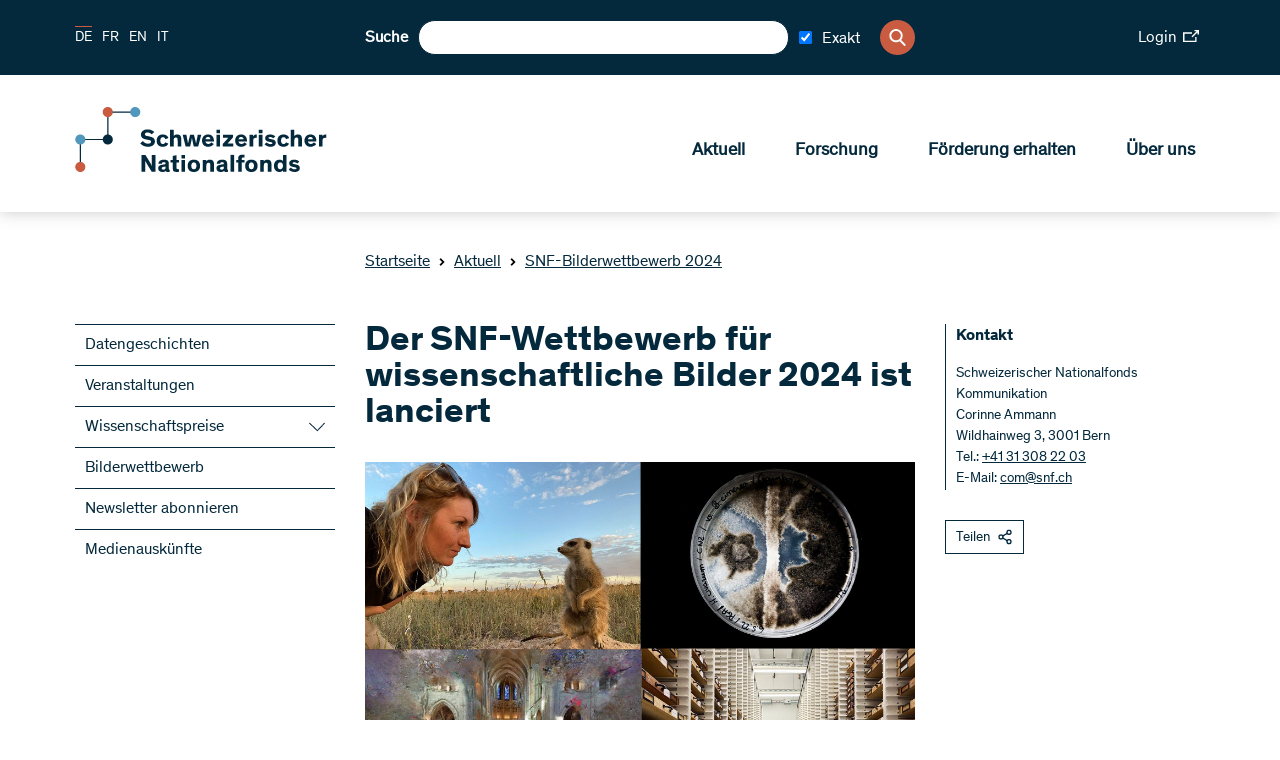

--- FILE ---
content_type: text/css; charset=UTF-8
request_url: https://www.snf.ch/_next/static/css/fe27c7a02bcbf1d7.css
body_size: 149198
content:
@media print,screen and (min-width:0px){:root{--grid-gap-var:30px}}@media print,screen and (min-width:768px){:root{--grid-gap-var:30px}}@media print,screen and (min-width:1023px){:root{--grid-gap-var:30px}}.grid-margin{display:flex;flex-flow:row wrap;margin-left:auto;margin-right:auto}.grid-margin .grid-margin,.grid-margin .grid-padding{margin-left:calc(var(--grid-gap-var)/2*-1);margin-right:calc(var(--grid-gap-var)/2*-1)}.grid-margin .cell{flex:1 1 auto;margin-left:calc(var(--grid-gap-var)/2);margin-right:calc(var(--grid-gap-var)/2)}@media print,screen and (min-width:0px){.grid-margin .small-1{width:calc(8.3333333333% - var(--grid-gap-var));max-width:calc(8.3333333333% - var(--grid-gap-var))}.grid-margin .small-2{width:calc(16.6666666667% - var(--grid-gap-var));max-width:calc(16.6666666667% - var(--grid-gap-var))}.grid-margin .small-3{width:calc(25% - var(--grid-gap-var));max-width:calc(25% - var(--grid-gap-var))}.grid-margin .small-4{width:calc(33.3333333333% - var(--grid-gap-var));max-width:calc(33.3333333333% - var(--grid-gap-var))}.grid-margin .small-5{width:calc(41.6666666667% - var(--grid-gap-var));max-width:calc(41.6666666667% - var(--grid-gap-var))}.grid-margin .small-6{width:calc(50% - var(--grid-gap-var));max-width:calc(50% - var(--grid-gap-var))}.grid-margin .small-7{width:calc(58.3333333333% - var(--grid-gap-var));max-width:calc(58.3333333333% - var(--grid-gap-var))}.grid-margin .small-8{width:calc(66.6666666667% - var(--grid-gap-var));max-width:calc(66.6666666667% - var(--grid-gap-var))}.grid-margin .small-9{width:calc(75% - var(--grid-gap-var));max-width:calc(75% - var(--grid-gap-var))}.grid-margin .small-10{width:calc(83.3333333333% - var(--grid-gap-var));max-width:calc(83.3333333333% - var(--grid-gap-var))}.grid-margin .small-11{width:calc(91.6666666667% - var(--grid-gap-var));max-width:calc(91.6666666667% - var(--grid-gap-var))}.grid-margin .small-12{width:calc(100% - var(--grid-gap-var));max-width:calc(100% - var(--grid-gap-var))}.grid-margin .small-shrink{flex:0 0 auto;width:auto}}@media print,screen and (min-width:768px){.grid-margin .medium-1{width:calc(8.3333333333% - var(--grid-gap-var));max-width:calc(8.3333333333% - var(--grid-gap-var))}.grid-margin .medium-2{width:calc(16.6666666667% - var(--grid-gap-var));max-width:calc(16.6666666667% - var(--grid-gap-var))}.grid-margin .medium-3{width:calc(25% - var(--grid-gap-var));max-width:calc(25% - var(--grid-gap-var))}.grid-margin .medium-4{width:calc(33.3333333333% - var(--grid-gap-var));max-width:calc(33.3333333333% - var(--grid-gap-var))}.grid-margin .medium-5{width:calc(41.6666666667% - var(--grid-gap-var));max-width:calc(41.6666666667% - var(--grid-gap-var))}.grid-margin .medium-6{width:calc(50% - var(--grid-gap-var));max-width:calc(50% - var(--grid-gap-var))}.grid-margin .medium-7{width:calc(58.3333333333% - var(--grid-gap-var));max-width:calc(58.3333333333% - var(--grid-gap-var))}.grid-margin .medium-8{width:calc(66.6666666667% - var(--grid-gap-var));max-width:calc(66.6666666667% - var(--grid-gap-var))}.grid-margin .medium-9{width:calc(75% - var(--grid-gap-var));max-width:calc(75% - var(--grid-gap-var))}.grid-margin .medium-10{width:calc(83.3333333333% - var(--grid-gap-var));max-width:calc(83.3333333333% - var(--grid-gap-var))}.grid-margin .medium-11{width:calc(91.6666666667% - var(--grid-gap-var));max-width:calc(91.6666666667% - var(--grid-gap-var))}.grid-margin .medium-12{width:calc(100% - var(--grid-gap-var));max-width:calc(100% - var(--grid-gap-var))}.grid-margin .medium-shrink{flex:0 0 auto;width:auto}}@media print,screen and (min-width:1023px){.grid-margin .large-1{width:calc(8.3333333333% - var(--grid-gap-var));max-width:calc(8.3333333333% - var(--grid-gap-var))}.grid-margin .large-2{width:calc(16.6666666667% - var(--grid-gap-var));max-width:calc(16.6666666667% - var(--grid-gap-var))}.grid-margin .large-3{width:calc(25% - var(--grid-gap-var));max-width:calc(25% - var(--grid-gap-var))}.grid-margin .large-4{width:calc(33.3333333333% - var(--grid-gap-var));max-width:calc(33.3333333333% - var(--grid-gap-var))}.grid-margin .large-5{width:calc(41.6666666667% - var(--grid-gap-var));max-width:calc(41.6666666667% - var(--grid-gap-var))}.grid-margin .large-6{width:calc(50% - var(--grid-gap-var));max-width:calc(50% - var(--grid-gap-var))}.grid-margin .large-7{width:calc(58.3333333333% - var(--grid-gap-var));max-width:calc(58.3333333333% - var(--grid-gap-var))}.grid-margin .large-8{width:calc(66.6666666667% - var(--grid-gap-var));max-width:calc(66.6666666667% - var(--grid-gap-var))}.grid-margin .large-9{width:calc(75% - var(--grid-gap-var));max-width:calc(75% - var(--grid-gap-var))}.grid-margin .large-10{width:calc(83.3333333333% - var(--grid-gap-var));max-width:calc(83.3333333333% - var(--grid-gap-var))}.grid-margin .large-11{width:calc(91.6666666667% - var(--grid-gap-var));max-width:calc(91.6666666667% - var(--grid-gap-var))}.grid-margin .large-12{width:calc(100% - var(--grid-gap-var));max-width:calc(100% - var(--grid-gap-var))}.grid-margin .large-shrink{flex:0 0 auto;width:auto}}@media print,screen and (min-width:1280px){.grid-margin .xlarge-1{width:calc(8.3333333333% - var(--grid-gap-var));max-width:calc(8.3333333333% - var(--grid-gap-var))}.grid-margin .xlarge-2{width:calc(16.6666666667% - var(--grid-gap-var));max-width:calc(16.6666666667% - var(--grid-gap-var))}.grid-margin .xlarge-3{width:calc(25% - var(--grid-gap-var));max-width:calc(25% - var(--grid-gap-var))}.grid-margin .xlarge-4{width:calc(33.3333333333% - var(--grid-gap-var));max-width:calc(33.3333333333% - var(--grid-gap-var))}.grid-margin .xlarge-5{width:calc(41.6666666667% - var(--grid-gap-var));max-width:calc(41.6666666667% - var(--grid-gap-var))}.grid-margin .xlarge-6{width:calc(50% - var(--grid-gap-var));max-width:calc(50% - var(--grid-gap-var))}.grid-margin .xlarge-7{width:calc(58.3333333333% - var(--grid-gap-var));max-width:calc(58.3333333333% - var(--grid-gap-var))}.grid-margin .xlarge-8{width:calc(66.6666666667% - var(--grid-gap-var));max-width:calc(66.6666666667% - var(--grid-gap-var))}.grid-margin .xlarge-9{width:calc(75% - var(--grid-gap-var));max-width:calc(75% - var(--grid-gap-var))}.grid-margin .xlarge-10{width:calc(83.3333333333% - var(--grid-gap-var));max-width:calc(83.3333333333% - var(--grid-gap-var))}.grid-margin .xlarge-11{width:calc(91.6666666667% - var(--grid-gap-var));max-width:calc(91.6666666667% - var(--grid-gap-var))}.grid-margin .xlarge-12{width:calc(100% - var(--grid-gap-var));max-width:calc(100% - var(--grid-gap-var))}.grid-margin .xlarge-shrink{flex:0 0 auto;width:auto}}.grid-padding{display:flex;flex-flow:row wrap;margin-left:auto;margin-right:auto}.grid-padding .grid-margin,.grid-padding .grid-padding{margin-left:var(--grid-gap-var)/2;margin-right:var(--grid-gap-var)/2}.grid-padding .cell{flex:1 1;padding-left:var(--grid-gap-var)/2;padding-right:var(--grid-gap-var)/2}@media print,screen and (min-width:0px){.grid-padding .small-1{width:8.3333333333%;max-width:8.3333333333%}.grid-padding .small-2{width:16.6666666667%;max-width:16.6666666667%}.grid-padding .small-3{width:25%;max-width:25%}.grid-padding .small-4{width:33.3333333333%;max-width:33.3333333333%}.grid-padding .small-5{width:41.6666666667%;max-width:41.6666666667%}.grid-padding .small-6{width:50%;max-width:50%}.grid-padding .small-7{width:58.3333333333%;max-width:58.3333333333%}.grid-padding .small-8{width:66.6666666667%;max-width:66.6666666667%}.grid-padding .small-9{width:75%;max-width:75%}.grid-padding .small-10{width:83.3333333333%;max-width:83.3333333333%}.grid-padding .small-11{width:91.6666666667%;max-width:91.6666666667%}.grid-padding .small-12{width:100%;max-width:100%}.grid-padding .small-shrink{flex:0 0 auto;width:auto}}@media print,screen and (min-width:768px){.grid-padding .medium-1{width:8.3333333333%;max-width:8.3333333333%}.grid-padding .medium-2{width:16.6666666667%;max-width:16.6666666667%}.grid-padding .medium-3{width:25%;max-width:25%}.grid-padding .medium-4{width:33.3333333333%;max-width:33.3333333333%}.grid-padding .medium-5{width:41.6666666667%;max-width:41.6666666667%}.grid-padding .medium-6{width:50%;max-width:50%}.grid-padding .medium-7{width:58.3333333333%;max-width:58.3333333333%}.grid-padding .medium-8{width:66.6666666667%;max-width:66.6666666667%}.grid-padding .medium-9{width:75%;max-width:75%}.grid-padding .medium-10{width:83.3333333333%;max-width:83.3333333333%}.grid-padding .medium-11{width:91.6666666667%;max-width:91.6666666667%}.grid-padding .medium-12{width:100%;max-width:100%}.grid-padding .medium-shrink{flex:0 0 auto;width:auto}}@media print,screen and (min-width:1023px){.grid-padding .large-1{width:8.3333333333%;max-width:8.3333333333%}.grid-padding .large-2{width:16.6666666667%;max-width:16.6666666667%}.grid-padding .large-3{width:25%;max-width:25%}.grid-padding .large-4{width:33.3333333333%;max-width:33.3333333333%}.grid-padding .large-5{width:41.6666666667%;max-width:41.6666666667%}.grid-padding .large-6{width:50%;max-width:50%}.grid-padding .large-7{width:58.3333333333%;max-width:58.3333333333%}.grid-padding .large-8{width:66.6666666667%;max-width:66.6666666667%}.grid-padding .large-9{width:75%;max-width:75%}.grid-padding .large-10{width:83.3333333333%;max-width:83.3333333333%}.grid-padding .large-11{width:91.6666666667%;max-width:91.6666666667%}.grid-padding .large-12{width:100%;max-width:100%}.grid-padding .large-shrink{flex:0 0 auto;width:auto}}@media print,screen and (min-width:1280px){.grid-padding .xlarge-1{width:8.3333333333%;max-width:8.3333333333%}.grid-padding .xlarge-2{width:16.6666666667%;max-width:16.6666666667%}.grid-padding .xlarge-3{width:25%;max-width:25%}.grid-padding .xlarge-4{width:33.3333333333%;max-width:33.3333333333%}.grid-padding .xlarge-5{width:41.6666666667%;max-width:41.6666666667%}.grid-padding .xlarge-6{width:50%;max-width:50%}.grid-padding .xlarge-7{width:58.3333333333%;max-width:58.3333333333%}.grid-padding .xlarge-8{width:66.6666666667%;max-width:66.6666666667%}.grid-padding .xlarge-9{width:75%;max-width:75%}.grid-padding .xlarge-10{width:83.3333333333%;max-width:83.3333333333%}.grid-padding .xlarge-11{width:91.6666666667%;max-width:91.6666666667%}.grid-padding .xlarge-12{width:100%;max-width:100%}.grid-padding .xlarge-shrink{flex:0 0 auto;width:auto}}@media only screen and (min-width:0px){.grid-margin .small-offset-0{margin-left:calc(0% + var(--grid-gap-var)/2)}.grid-margin .small-offset-1{margin-left:calc(8.3333333333% + var(--grid-gap-var)/2)}.grid-margin .small-offset-2{margin-left:calc(16.6666666667% + var(--grid-gap-var)/2)}.grid-margin .small-offset-3{margin-left:calc(25% + var(--grid-gap-var)/2)}.grid-margin .small-offset-4{margin-left:calc(33.3333333333% + var(--grid-gap-var)/2)}.grid-margin .small-offset-5{margin-left:calc(41.6666666667% + var(--grid-gap-var)/2)}.grid-margin .small-offset-6{margin-left:calc(50% + var(--grid-gap-var)/2)}.grid-margin .small-offset-7{margin-left:calc(58.3333333333% + var(--grid-gap-var)/2)}.grid-margin .small-offset-8{margin-left:calc(66.6666666667% + var(--grid-gap-var)/2)}.grid-margin .small-offset-9{margin-left:calc(75% + var(--grid-gap-var)/2)}.grid-margin .small-offset-10{margin-left:calc(83.3333333333% + var(--grid-gap-var)/2)}.grid-margin .small-offset-11{margin-left:calc(91.6666666667% + var(--grid-gap-var)/2)}.grid-margin .small-offset-12{margin-left:calc(100% + var(--grid-gap-var)/2)}}@media only screen and (min-width:768px){.grid-margin .medium-offset-0{margin-left:calc(0% + var(--grid-gap-var)/2)}.grid-margin .medium-offset-1{margin-left:calc(8.3333333333% + var(--grid-gap-var)/2)}.grid-margin .medium-offset-2{margin-left:calc(16.6666666667% + var(--grid-gap-var)/2)}.grid-margin .medium-offset-3{margin-left:calc(25% + var(--grid-gap-var)/2)}.grid-margin .medium-offset-4{margin-left:calc(33.3333333333% + var(--grid-gap-var)/2)}.grid-margin .medium-offset-5{margin-left:calc(41.6666666667% + var(--grid-gap-var)/2)}.grid-margin .medium-offset-6{margin-left:calc(50% + var(--grid-gap-var)/2)}.grid-margin .medium-offset-7{margin-left:calc(58.3333333333% + var(--grid-gap-var)/2)}.grid-margin .medium-offset-8{margin-left:calc(66.6666666667% + var(--grid-gap-var)/2)}.grid-margin .medium-offset-9{margin-left:calc(75% + var(--grid-gap-var)/2)}.grid-margin .medium-offset-10{margin-left:calc(83.3333333333% + var(--grid-gap-var)/2)}.grid-margin .medium-offset-11{margin-left:calc(91.6666666667% + var(--grid-gap-var)/2)}.grid-margin .medium-offset-12{margin-left:calc(100% + var(--grid-gap-var)/2)}}@media only screen and (min-width:1023px){.grid-margin .large-offset-0{margin-left:calc(0% + var(--grid-gap-var)/2)}.grid-margin .large-offset-1{margin-left:calc(8.3333333333% + var(--grid-gap-var)/2)}.grid-margin .large-offset-2{margin-left:calc(16.6666666667% + var(--grid-gap-var)/2)}.grid-margin .large-offset-3{margin-left:calc(25% + var(--grid-gap-var)/2)}.grid-margin .large-offset-4{margin-left:calc(33.3333333333% + var(--grid-gap-var)/2)}.grid-margin .large-offset-5{margin-left:calc(41.6666666667% + var(--grid-gap-var)/2)}.grid-margin .large-offset-6{margin-left:calc(50% + var(--grid-gap-var)/2)}.grid-margin .large-offset-7{margin-left:calc(58.3333333333% + var(--grid-gap-var)/2)}.grid-margin .large-offset-8{margin-left:calc(66.6666666667% + var(--grid-gap-var)/2)}.grid-margin .large-offset-9{margin-left:calc(75% + var(--grid-gap-var)/2)}.grid-margin .large-offset-10{margin-left:calc(83.3333333333% + var(--grid-gap-var)/2)}.grid-margin .large-offset-11{margin-left:calc(91.6666666667% + var(--grid-gap-var)/2)}.grid-margin .large-offset-12{margin-left:calc(100% + var(--grid-gap-var)/2)}}@media only screen and (min-width:1280px){.grid-margin .xlarge-offset-0{margin-left:calc(0% + var(--grid-gap-var)/2)}.grid-margin .xlarge-offset-1{margin-left:calc(8.3333333333% + var(--grid-gap-var)/2)}.grid-margin .xlarge-offset-2{margin-left:calc(16.6666666667% + var(--grid-gap-var)/2)}.grid-margin .xlarge-offset-3{margin-left:calc(25% + var(--grid-gap-var)/2)}.grid-margin .xlarge-offset-4{margin-left:calc(33.3333333333% + var(--grid-gap-var)/2)}.grid-margin .xlarge-offset-5{margin-left:calc(41.6666666667% + var(--grid-gap-var)/2)}.grid-margin .xlarge-offset-6{margin-left:calc(50% + var(--grid-gap-var)/2)}.grid-margin .xlarge-offset-7{margin-left:calc(58.3333333333% + var(--grid-gap-var)/2)}.grid-margin .xlarge-offset-8{margin-left:calc(66.6666666667% + var(--grid-gap-var)/2)}.grid-margin .xlarge-offset-9{margin-left:calc(75% + var(--grid-gap-var)/2)}.grid-margin .xlarge-offset-10{margin-left:calc(83.3333333333% + var(--grid-gap-var)/2)}.grid-margin .xlarge-offset-11{margin-left:calc(91.6666666667% + var(--grid-gap-var)/2)}.grid-margin .xlarge-offset-12{margin-left:calc(100% + var(--grid-gap-var)/2)}}@media only screen and (min-width:0px){.grid-padding .small-offset-1{margin-left:8.3333333333%}.grid-padding .small-offset-2{margin-left:16.6666666667%}.grid-padding .small-offset-3{margin-left:25%}.grid-padding .small-offset-4{margin-left:33.3333333333%}.grid-padding .small-offset-5{margin-left:41.6666666667%}.grid-padding .small-offset-6{margin-left:50%}.grid-padding .small-offset-7{margin-left:58.3333333333%}.grid-padding .small-offset-8{margin-left:66.6666666667%}.grid-padding .small-offset-9{margin-left:75%}.grid-padding .small-offset-10{margin-left:83.3333333333%}.grid-padding .small-offset-11{margin-left:91.6666666667%}.grid-padding .small-offset-12{margin-left:100%}}@media only screen and (min-width:768px){.grid-padding .medium-offset-1{margin-left:8.3333333333%}.grid-padding .medium-offset-2{margin-left:16.6666666667%}.grid-padding .medium-offset-3{margin-left:25%}.grid-padding .medium-offset-4{margin-left:33.3333333333%}.grid-padding .medium-offset-5{margin-left:41.6666666667%}.grid-padding .medium-offset-6{margin-left:50%}.grid-padding .medium-offset-7{margin-left:58.3333333333%}.grid-padding .medium-offset-8{margin-left:66.6666666667%}.grid-padding .medium-offset-9{margin-left:75%}.grid-padding .medium-offset-10{margin-left:83.3333333333%}.grid-padding .medium-offset-11{margin-left:91.6666666667%}.grid-padding .medium-offset-12{margin-left:100%}}@media only screen and (min-width:1023px){.grid-padding .large-offset-1{margin-left:8.3333333333%}.grid-padding .large-offset-2{margin-left:16.6666666667%}.grid-padding .large-offset-3{margin-left:25%}.grid-padding .large-offset-4{margin-left:33.3333333333%}.grid-padding .large-offset-5{margin-left:41.6666666667%}.grid-padding .large-offset-6{margin-left:50%}.grid-padding .large-offset-7{margin-left:58.3333333333%}.grid-padding .large-offset-8{margin-left:66.6666666667%}.grid-padding .large-offset-9{margin-left:75%}.grid-padding .large-offset-10{margin-left:83.3333333333%}.grid-padding .large-offset-11{margin-left:91.6666666667%}.grid-padding .large-offset-12{margin-left:100%}}@media only screen and (min-width:1280px){.grid-padding .xlarge-offset-1{margin-left:8.3333333333%}.grid-padding .xlarge-offset-2{margin-left:16.6666666667%}.grid-padding .xlarge-offset-3{margin-left:25%}.grid-padding .xlarge-offset-4{margin-left:33.3333333333%}.grid-padding .xlarge-offset-5{margin-left:41.6666666667%}.grid-padding .xlarge-offset-6{margin-left:50%}.grid-padding .xlarge-offset-7{margin-left:58.3333333333%}.grid-padding .xlarge-offset-8{margin-left:66.6666666667%}.grid-padding .xlarge-offset-9{margin-left:75%}.grid-padding .xlarge-offset-10{margin-left:83.3333333333%}.grid-padding .xlarge-offset-11{margin-left:91.6666666667%}.grid-padding .xlarge-offset-12{margin-left:100%}}.align-middle{align-items:center}.align-bottom{align-items:flex-end}.align-center{justify-content:center}.align-justify{justify-content:space-between}a,abbr,acronym,address,applet,article,aside,audio,b,big,blockquote,body,canvas,caption,center,cite,code,dd,del,details,dfn,div,dl,dt,em,embed,fieldset,figcaption,figure,footer,form,h1,h2,h3,h4,h5,h6,header,hgroup,html,i,iframe,img,ins,kbd,label,legend,li,mark,menu,nav,object,ol,output,p,pre,q,ruby,s,samp,section,small,span,strike,strong,summary,table,tbody,td,tfoot,th,thead,time,tr,tt,u,ul,var,video{margin:0;padding:0;border:0;vertical-align:baseline}article,aside,details,figcaption,figure,footer,header,hgroup,menu,nav,section{display:block}ol,ul{list-style:none}img{display:block}blockquote,q{quotes:none}blockquote:after,blockquote:before,q:after,q:before{content:"";content:none}table{border-collapse:collapse;border-spacing:0}button::-moz-focus-inner{padding:0;border:0}@font-face{font-family:Theinhardt;src:url(/_next/static/media/Theinhardt-Regular.27b85c36.eot);src:url(/_next/static/media/Theinhardt-Regular.27b85c36.eot) format("embedded-opentype"),url([data-uri]) format("woff");font-weight:400;font-stretch:normal;font-style:normal}@font-face{font-family:Theinhardt-Bold;src:url(/_next/static/media/Theinhardt-Bold.0c08e85c.eot);src:url(/_next/static/media/Theinhardt-Bold.0c08e85c.eot) format("embedded-opentype"),url([data-uri]) format("woff");font-weight:700;font-stretch:normal;font-style:normal}.checkbox,.input,.search{position:relative}.checkbox:nth-child(n+2),.input:nth-child(n+2),.search:nth-child(n+2){margin-top:1.25rem}.search{display:flex;align-items:center}.search .clear__button{position:absolute;right:55px;top:50%;transform:translateY(-50%);background:transparent;border:none;cursor:pointer;font-size:1.25rem}.search>label{margin-right:.625rem;display:block}.search__icon{min-width:2.1875rem;width:2.1875rem;height:2.1875rem;border-radius:50%;background-color:#04293c;display:flex;align-items:center;justify-content:center;margin-left:.625rem;cursor:pointer}.search__icon svg{fill:#fff;width:1.0625rem;height:1.0625rem}.input{max-width:25rem}.input>div>svg{position:absolute;right:.75rem;top:.5rem;fill:#04293c;min-width:1.125rem;width:1.125rem;height:1.125rem}.input__label{display:block;margin-bottom:.375rem}.input__info{font-weight:400}.input__error{font-size:.875rem;display:inline-block;margin-top:.25rem;color:#c95b40}.checkbox__label{font-weight:400}[type=color],[type=date],[type=datetime-local],[type=datetime],[type=email],[type=month],[type=number],[type=password],[type=search],[type=tel],[type=text],[type=time],[type=url],[type=week],select,textarea{-webkit-appearance:textfield;border:1px solid #04293c;background-image:none;box-shadow:none;width:100%;height:2.1875rem;border-radius:60px;background-color:#fff;padding:.625rem 1.25rem;color:#04293c;font-family:Theinhardt,Arial,sans-serif;font-size:1rem}[type=color]:focus,[type=date]:focus,[type=datetime-local]:focus,[type=datetime]:focus,[type=email]:focus,[type=month]:focus,[type=number]:focus,[type=password]:focus,[type=search]:focus,[type=tel]:focus,[type=text]:focus,[type=time]:focus,[type=url]:focus,[type=week]:focus,select:focus,textarea:focus{outline:none}[type=color]:disabled,[type=date]:disabled,[type=datetime-local]:disabled,[type=datetime]:disabled,[type=email]:disabled,[type=month]:disabled,[type=number]:disabled,[type=password]:disabled,[type=search]:disabled,[type=tel]:disabled,[type=text]:disabled,[type=time]:disabled,[type=url]:disabled,[type=week]:disabled,select:disabled,textarea:disabled{opacity:.25}[type=color]:placeholder-shown,[type=date]:placeholder-shown,[type=datetime-local]:placeholder-shown,[type=datetime]:placeholder-shown,[type=email]:placeholder-shown,[type=month]:placeholder-shown,[type=number]:placeholder-shown,[type=password]:placeholder-shown,[type=search]:placeholder-shown,[type=tel]:placeholder-shown,[type=text]:placeholder-shown,[type=time]:placeholder-shown,[type=url]:placeholder-shown,[type=week]:placeholder-shown,select:placeholder-shown,textarea:placeholder-shown{text-overflow:ellipsis}.input--error [type=color],.input--error [type=date],.input--error [type=datetime-local],.input--error [type=datetime],.input--error [type=email],.input--error [type=month],.input--error [type=number],.input--error [type=password],.input--error [type=search],.input--error [type=tel],.input--error [type=text],.input--error [type=time],.input--error [type=url],.input--error [type=week],.input--error select,.input--error textarea{border-color:#c95b40}label{font-weight:700}@media only screen and (max-width:767px){[type=search]{padding-top:.8125rem}}select{padding-top:3px;padding-bottom:0;padding-right:2.5rem;background:transparent;background-image:url("data:image/svg+xml;utf8,<svg data-name='Ebene 1' xmlns='http://www.w3.org/2000/svg' viewBox='0 0 25 13.64'><polygon points='13.16 13.64 0 1.16 1.09 0 13.1 11.38 23.84 0.03 25 1.13 13.16 13.64'/></svg>");background-repeat:no-repeat;background-position-x:calc(100% - 10px);background-position-y:11px;background-size:13px 13px;-webkit-appearance:none;-moz-appearance:none;appearance:none;white-space:nowrap;overflow:hidden;text-overflow:ellipsis}@media only screen and (max-width:767px){select{font-size:.6875rem;height:1.5rem;background-size:10px 9px;background-position-y:8px;padding-left:.8125rem}.default-select-mobile{font-size:.8125rem;font-weight:400;height:2.1875rem;padding:.5rem 1.25rem;background-position-y:10px;background-size:15px 15px}}select::-ms-expand{display:none}[type=checkbox]{margin:0 .625rem 0 0}input[type=search]::-webkit-search-cancel-button,input[type=search]::-webkit-search-decoration,input[type=search]::-webkit-search-results-button,input[type=search]::-webkit-search-results-decoration{display:none}.search-checkbox{margin:0 .625rem}.search-checkbox__label{display:flex!important;flex-direction:row;align-items:center;font-weight:400;line-height:1}.search-checkbox__label input{width:auto!important}.search-checkbox__label span{padding-top:.125rem}@media only screen and (max-width:767px){.search-checkbox__label{font-size:.75rem}}form select{font-weight:700;font-size:.875rem}@media only screen and (max-width:767px){form select{height:2.1875rem;background-size:10px 15px}}body,html{font-family:Theinhardt,Arial,sans-serif;font-size:16px;line-height:1.5;-webkit-text-size-adjust:100%;-webkit-font-smoothing:antialiased;margin:0;background-color:#fff;color:#04293c}*,:after,:before{box-sizing:border-box}figure{margin:0}img{max-width:100%;width:100%;height:auto}.container{display:flex;flex-direction:column;position:relative;min-height:100vh}.overlay__open{overflow:hidden}main{flex:1 1;padding-top:13.75rem}@media only screen and (min-width:1023px){main{padding-top:15.625rem}}.breadcrumbs-wrapper>.grid-margin,.breadcrumbs-wrapper>.grid-small,.footer__bottom>.grid-margin,.footer__bottom>.grid-small,.footer__top>.grid-margin,.footer__top>.grid-small,.header__bottom>.grid-margin,.header__bottom>.grid-small,.header__top>.grid-margin,.header__top>.grid-small,.main--full section>.grid-margin,.main--full section>.grid-small,.main--wrapped>.grid-margin,.main--wrapped>.grid-small{max-width:calc(100% - 10px);margin-left:auto;margin-right:auto}@media only screen and (min-width:1023px){.breadcrumbs-wrapper>.grid-margin,.breadcrumbs-wrapper>.grid-small,.footer__bottom>.grid-margin,.footer__bottom>.grid-small,.footer__top>.grid-margin,.footer__top>.grid-small,.header__bottom>.grid-margin,.header__bottom>.grid-small,.header__top>.grid-margin,.header__top>.grid-small,.main--full section>.grid-margin,.main--full section>.grid-small,.main--wrapped>.grid-margin,.main--wrapped>.grid-small{max-width:calc(100% - 120px)}}@media only screen and (min-width:1600px){.breadcrumbs-wrapper>.grid-margin,.breadcrumbs-wrapper>.grid-small,.footer__bottom>.grid-margin,.footer__bottom>.grid-small,.footer__top>.grid-margin,.footer__top>.grid-small,.header__bottom>.grid-margin,.header__bottom>.grid-small,.header__top>.grid-margin,.header__top>.grid-small,.main--full section>.grid-margin,.main--full section>.grid-small,.main--wrapped>.grid-margin,.main--wrapped>.grid-small{max-width:90rem}}.button:last-child,a:last-child,address:last-child,h1:last-child,h2:last-child,h3:last-child,h4:last-child,h5:last-child,ol:last-child,p:last-child,ul:last-child{margin-bottom:0}h1,h2,h3,h4,h5,h6{line-height:1.25}h1,h2,h3,h4,h5,h6,strong{font-family:Theinhardt-Bold,Arial,sans-serif;font-weight:400}h1{font-size:2.25rem;margin-bottom:1rem}@media only screen and (max-width:767px){h1{font-size:1.75rem}}h2{font-size:1.6875rem;margin-bottom:1.25rem;line-height:1.3}h3,h4,h5{font-size:1rem;margin-bottom:1rem;line-height:1.5}h6{font-size:.875rem;margin-bottom:.5rem}p{margin-bottom:1rem}a{color:#04293c;transition:color .25s ease-out}a svg{height:1.125rem;width:1.125rem;margin-left:.5rem;transition:fill .25s ease-out}a[href^="mailto:"] svg,a[href^="tel:"] svg{display:none}b,strong{font-weight:700}ol,ul{margin-bottom:1.25rem}table{width:100%}table thead{background-color:#04293c;width:100%;color:#fff;font-weight:700}table td,table th{border-bottom:1px solid #04293c;padding:.625rem}address{font-style:normal;white-space:pre-line}small,time{font-size:.875rem}small{display:inline-block}hr{border-bottom:none;border-top:1px solid #d7d7d7}mark{background-color:#daf1fc;padding:1px}.grid-small{display:flex;flex-flow:row wrap;margin-left:calc(var(--grid-gap-var)/2*-1 + 5px);margin-right:calc(var(--grid-gap-var)/2*-1 + 5px);padding:0 5px}.grid-small .cell{flex:1 1 auto;margin-left:10px;margin-right:10px}@media print,screen and (min-width:0px){.grid-small .small-1{width:calc(8.3333333333% - 20px);max-width:calc(8.3333333333% - 20px)}.grid-small .small-2{width:calc(16.6666666667% - 20px);max-width:calc(16.6666666667% - 20px)}.grid-small .small-3{width:calc(25% - 20px);max-width:calc(25% - 20px)}.grid-small .small-4{width:calc(33.3333333333% - 20px);max-width:calc(33.3333333333% - 20px)}.grid-small .small-5{width:calc(41.6666666667% - 20px);max-width:calc(41.6666666667% - 20px)}.grid-small .small-6{width:calc(50% - 20px);max-width:calc(50% - 20px)}.grid-small .small-7{width:calc(58.3333333333% - 20px);max-width:calc(58.3333333333% - 20px)}.grid-small .small-8{width:calc(66.6666666667% - 20px);max-width:calc(66.6666666667% - 20px)}.grid-small .small-9{width:calc(75% - 20px);max-width:calc(75% - 20px)}.grid-small .small-10{width:calc(83.3333333333% - 20px);max-width:calc(83.3333333333% - 20px)}.grid-small .small-11{width:calc(91.6666666667% - 20px);max-width:calc(91.6666666667% - 20px)}.grid-small .small-12{width:calc(100% - 20px);max-width:calc(100% - 20px)}.grid-small .small-shrink{flex:0 0 auto;width:auto}}@media print,screen and (min-width:768px){.grid-small .medium-1{width:calc(8.3333333333% - 20px);max-width:calc(8.3333333333% - 20px)}.grid-small .medium-2{width:calc(16.6666666667% - 20px);max-width:calc(16.6666666667% - 20px)}.grid-small .medium-3{width:calc(25% - 20px);max-width:calc(25% - 20px)}.grid-small .medium-4{width:calc(33.3333333333% - 20px);max-width:calc(33.3333333333% - 20px)}.grid-small .medium-5{width:calc(41.6666666667% - 20px);max-width:calc(41.6666666667% - 20px)}.grid-small .medium-6{width:calc(50% - 20px);max-width:calc(50% - 20px)}.grid-small .medium-7{width:calc(58.3333333333% - 20px);max-width:calc(58.3333333333% - 20px)}.grid-small .medium-8{width:calc(66.6666666667% - 20px);max-width:calc(66.6666666667% - 20px)}.grid-small .medium-9{width:calc(75% - 20px);max-width:calc(75% - 20px)}.grid-small .medium-10{width:calc(83.3333333333% - 20px);max-width:calc(83.3333333333% - 20px)}.grid-small .medium-11{width:calc(91.6666666667% - 20px);max-width:calc(91.6666666667% - 20px)}.grid-small .medium-12{width:calc(100% - 20px);max-width:calc(100% - 20px)}.grid-small .medium-shrink{flex:0 0 auto;width:auto}}@media print,screen and (min-width:1023px){.grid-small .large-1{width:calc(8.3333333333% - 20px);max-width:calc(8.3333333333% - 20px)}.grid-small .large-2{width:calc(16.6666666667% - 20px);max-width:calc(16.6666666667% - 20px)}.grid-small .large-3{width:calc(25% - 20px);max-width:calc(25% - 20px)}.grid-small .large-4{width:calc(33.3333333333% - 20px);max-width:calc(33.3333333333% - 20px)}.grid-small .large-5{width:calc(41.6666666667% - 20px);max-width:calc(41.6666666667% - 20px)}.grid-small .large-6{width:calc(50% - 20px);max-width:calc(50% - 20px)}.grid-small .large-7{width:calc(58.3333333333% - 20px);max-width:calc(58.3333333333% - 20px)}.grid-small .large-8{width:calc(66.6666666667% - 20px);max-width:calc(66.6666666667% - 20px)}.grid-small .large-9{width:calc(75% - 20px);max-width:calc(75% - 20px)}.grid-small .large-10{width:calc(83.3333333333% - 20px);max-width:calc(83.3333333333% - 20px)}.grid-small .large-11{width:calc(91.6666666667% - 20px);max-width:calc(91.6666666667% - 20px)}.grid-small .large-12{width:calc(100% - 20px);max-width:calc(100% - 20px)}.grid-small .large-shrink{flex:0 0 auto;width:auto}}@media print,screen and (min-width:1280px){.grid-small .xlarge-1{width:calc(8.3333333333% - 20px);max-width:calc(8.3333333333% - 20px)}.grid-small .xlarge-2{width:calc(16.6666666667% - 20px);max-width:calc(16.6666666667% - 20px)}.grid-small .xlarge-3{width:calc(25% - 20px);max-width:calc(25% - 20px)}.grid-small .xlarge-4{width:calc(33.3333333333% - 20px);max-width:calc(33.3333333333% - 20px)}.grid-small .xlarge-5{width:calc(41.6666666667% - 20px);max-width:calc(41.6666666667% - 20px)}.grid-small .xlarge-6{width:calc(50% - 20px);max-width:calc(50% - 20px)}.grid-small .xlarge-7{width:calc(58.3333333333% - 20px);max-width:calc(58.3333333333% - 20px)}.grid-small .xlarge-8{width:calc(66.6666666667% - 20px);max-width:calc(66.6666666667% - 20px)}.grid-small .xlarge-9{width:calc(75% - 20px);max-width:calc(75% - 20px)}.grid-small .xlarge-10{width:calc(83.3333333333% - 20px);max-width:calc(83.3333333333% - 20px)}.grid-small .xlarge-11{width:calc(91.6666666667% - 20px);max-width:calc(91.6666666667% - 20px)}.grid-small .xlarge-12{width:calc(100% - 20px);max-width:calc(100% - 20px)}.grid-small .xlarge-shrink{flex:0 0 auto;width:auto}}.bg-snf_black_blue{background-color:#04293c;color:#fff}.bg-snf_white{background-color:#fff}.bg-snf_dark_blue_100{background-color:#5298bd;color:#fff}.bg-snf_dark_blue_70{background-color:#86b7d1}.bg-snf_dark_blue_30{background-color:#cbe0eb}.bg-snf_dark_blue_10{background-color:#edf4f8}.bg-snf_blue_100{background-color:#83d0f5;color:#fff}.bg-snf_blue_70{background-color:#a8def8}.bg-snf_blue_30{background-color:#daf1fc}.bg-snf_blue_10{background-color:#f2fafe}.bg-snf_dark_red_100{background-color:#c95b40;color:#fff}.bg-snf_dark_red_70{background-color:#d98c79}.bg-snf_dark_red_30{background-color:#efcdc5}.bg-snf_dark_red_10{background-color:#f9eeec}.bg-snf_red_100{background-color:#f08262;color:#fff}.bg-snf_red_70{background-color:#f4a791}.bg-snf_red_30{background-color:#fad9d0}.bg-snf_red_10{background-color:#fdf2ef}.bg-gray{background-color:#e0e0e0}.border-snf_black_blue{border:4px solid #04293c!important}.border-snf_white{border:4px solid #a0a0a0!important}.border-snf_dark_blue_100{border:4px solid #5298bd!important}.border-snf_dark_blue_70{border:4px solid #86b7d1!important}.border-snf_dark_blue_30{border:4px solid #cbe0eb!important}.border-snf_dark_blue_10{border:4px solid #edf4f8!important}.border-snf_blue_100{border:4px solid #83d0f5!important}.border-snf_blue_70{border:4px solid #a8def8!important}.border-snf_blue_30{border:4px solid #daf1fc!important}.border-snf_blue_10{border:4px solid #f2fafe!important}.border-snf_dark_red_100{border:4px solid #c95b40!important}.border-snf_dark_red_70{border:4px solid #d98c79!important}.border-snf_dark_red_30{border:4px solid #efcdc5!important}.border-snf_dark_red_10{border:4px solid #f9eeec!important}.border-snf_red_100{border:4px solid #f08262!important}.border-snf_red_70{border:4px solid #f4a791!important}.border-snf_red_30{border:4px solid #fad9d0!important}.border-snf_red_10{border:4px solid #fdf2ef!important}.border-gray{border:4px solid #e0e0e0!important}.color-snf_black_blue,.color-snf_black_blue a{color:#04293c}.color-snf_white,.color-snf_white a{color:#fff}.color-snf_dark_blue_100,.color-snf_dark_blue_100 a{color:#5298bd}.color-snf_dark_blue_70,.color-snf_dark_blue_70 a{color:#86b7d1}.color-snf_dark_blue_30,.color-snf_dark_blue_30 a{color:#cbe0eb}.color-snf_dark_blue_10,.color-snf_dark_blue_10 a{color:#edf4f8}.color-snf_blue_100,.color-snf_blue_100 a{color:#83d0f5}.color-snf_blue_70,.color-snf_blue_70 a{color:#a8def8}.color-snf_blue_30,.color-snf_blue_30 a{color:#daf1fc}.color-snf_blue_10,.color-snf_blue_10 a{color:#f2fafe}.color-snf_dark_red_100,.color-snf_dark_red_100 a{color:#c95b40}.color-snf_dark_red_70,.color-snf_dark_red_70 a{color:#d98c79}.color-snf_dark_red_30,.color-snf_dark_red_30 a{color:#efcdc5}.color-snf_dark_red_10,.color-snf_dark_red_10 a{color:#f9eeec}.color-snf_red_100,.color-snf_red_100 a{color:#f08262}.color-snf_red_70,.color-snf_red_70 a{color:#f4a791}.color-snf_red_30,.color-snf_red_30 a{color:#fad9d0}.color-snf_red_10,.color-snf_red_10 a{color:#fdf2ef}.color-gray,.color-gray a{color:#e6e6e6}.button{color:#fff;line-height:1em;padding:.875rem .9375rem;display:inline-flex;align-items:center;justify-content:center;position:relative;transition:color .25s ease-out,background-color .25s ease-out;cursor:pointer;background-color:#04293c;border:1px solid #04293c;font-size:1rem;margin:0 1.25rem 1.25rem 0;text-decoration:none}.button svg{margin-bottom:-1px;fill:#fff;height:.8125rem;width:.8125rem;transition:fill .25s ease-out}.button:focus,.button:hover{outline:none}.button:hover{background-color:#fff;color:#04293c}.button:hover svg{fill:#04293c}.button__icon{margin-left:.625rem}.button--next .button__icon{margin-left:.625rem;margin-right:0;margin-top:-1px}.button--back .button__icon{margin-right:.625rem;margin-left:0;margin-top:-1px}.button.disabled{pointer-events:none;background-color:#d7d7d7;border-color:#d7d7d7}button{border:none}.link{display:inline-flex;align-items:center;transition:color .25s ease-out;cursor:pointer}.link svg{width:1rem;height:1rem;fill:#04293c;margin:0 0 0 .625rem;transition:fill .25s ease-out}.link--external>span svg{width:1rem;height:1rem;margin:0 .375rem -.125rem}.link:hover{color:#c95b40}.link:hover svg{fill:#c95b40}.link--white{color:#fff}.link--disabled{pointer-events:none;color:rgba(40,40,40,.25)}.link__icon--absolute{position:absolute;right:0;bottom:0;z-index:1}.link__icon--absolute svg{margin:.8125rem;fill:#fff;position:absolute;right:0;bottom:0;width:1rem;height:1rem}@media only screen and (min-width:1280px){.link__icon--absolute svg{width:1.375rem;height:1.25rem}}.hamburger{cursor:pointer;padding:10px 0;line-height:0}.hamburger__span{display:inline-block;width:1.875rem;height:2px;background-color:#fff;position:relative;transition:background-color .3s cubic-bezier(.23,1,.32,1)}.hamburger__span:after,.hamburger__span:before{content:"";position:absolute;left:0;width:1.875rem;height:2px;background-color:#fff}.hamburger__span:before{top:-.5rem;transition:top .3s cubic-bezier(.23,1,.32,1) .3s,transform .3s cubic-bezier(.23,1,.32,1),background-color .3s cubic-bezier(.23,1,.32,1)}.hamburger__span:after{bottom:-.5rem;transition:bottom .3s cubic-bezier(.23,1,.32,1) .3s,transform .3s cubic-bezier(.23,1,.32,1),background-color .3s cubic-bezier(.23,1,.32,1)}.hamburger--active .hamburger__span{background-color:rgba(40,40,40,0)}.hamburger--active .hamburger__span:before{top:0;transform:rotate(-45deg);background-color:#c95b40;transition:top .3s cubic-bezier(.23,1,.32,1),transform .3s cubic-bezier(.23,1,.32,1) .3s,background-color .3s cubic-bezier(.23,1,.32,1) .3s}.hamburger--active .hamburger__span:after{bottom:0;transform:rotate(45deg);background-color:#c95b40;transition:bottom .3s cubic-bezier(.23,1,.32,1),transform .3s cubic-bezier(.23,1,.32,1) .3s,background-color .3s cubic-bezier(.23,1,.32,1) .3s}.article__time{margin:1.875rem 0 1.25rem;display:block;font-size:1rem}.article__time__event{margin:0 0 1.875rem;display:block}.article__time p.article__time--deadline{font-weight:700;display:inline-block;margin-right:1rem;margin-bottom:0}.article__share{margin:1.25rem 0 1.875rem}@media only screen and (min-width:1023px){.article__share{display:none}}.accordion__item{border-top:1px solid #d7d7d7}.accordion__header{padding:.625rem 0;display:flex;align-items:center;justify-content:space-between;cursor:pointer}.accordion__title{padding-right:1.25rem;font-size:16px;font-weight:400;margin:0}@media only screen and (min-width:768px){.accordion__title{font-size:1.125rem}}.accordion__icon{display:flex;align-content:center}.accordion__icon svg{width:1.0625rem;height:1.0625rem}.accordion__content{max-height:0;overflow:hidden}.accordion__content>:first-child{margin-top:.625rem}.accordion__content>:last-child{margin-bottom:1.25rem!important}.accordion__item.is-active .accordion__icon svg{transform:rotate(180deg)}.lang-switch{display:flex}.lang-switch li{font-size:.875rem}.lang-switch li+li{margin-left:.625rem}.lang-switch li a,.lang-switch li span{color:#fff;padding-top:1px;display:inline-block}.lang-switch li a{cursor:pointer;border-top:1px solid hsla(0,0%,100%,0);transition:border .25s ease-out;text-decoration:none}.lang-switch li a:hover{border-color:#fff}.lang-switch li span{border-top:1px solid #c95b40}.lang-switch--blue li a,.lang-switch--blue li span{color:#04293c}.lang-switch--blue li a:hover{border-color:#04293c}.rich-text:not(:last-child){margin-bottom:1.25rem}.rich-text h1,.rich-text h2{margin-top:2.5rem}.rich-text:first-child h1:first-child,.rich-text:first-child h2:first-child{margin-top:0}.rich-text a:hover{color:#c95b40}.rich-text a:hover svg{fill:#c95b40}.rich-text ol,.rich-text ul{margin-left:1.5rem}.rich-text ul{list-style-type:disc}.rich-text ul p{margin-bottom:0}.rich-text ol{list-style-type:decimal}.rich-text ol p{margin-bottom:0}.rich-text .list-unstyled{list-style-type:none;margin-left:0}.filtering>div{opacity:1;transition:opacity .2s ease-in-out;transition-delay:var(--stagger);width:100%}.appearing>div,.filtering--active>div{opacity:0}.animated-list>*{opacity:0;animation:fadeIn var(--duration) forwards}.animated-list :first-child{animation-delay:calc(1*var(--stagger)*1ms)}.animated-list :nth-child(2){animation-delay:calc(2*var(--stagger)*1ms)}.animated-list :nth-child(3){animation-delay:calc(3*var(--stagger)*1ms)}.animated-list :nth-child(4){animation-delay:calc(4*var(--stagger)*1ms)}.animated-list :nth-child(5){animation-delay:calc(5*var(--stagger)*1ms)}.animated-list :nth-child(6){animation-delay:calc(6*var(--stagger)*1ms)}.animated-list :nth-child(7){animation-delay:calc(7*var(--stagger)*1ms)}.animated-list :nth-child(8){animation-delay:calc(8*var(--stagger)*1ms)}.animated-list :nth-child(9){animation-delay:calc(9*var(--stagger)*1ms)}.animated-list :nth-child(10){animation-delay:calc(10*var(--stagger)*1ms)}.animated-list :nth-child(11){animation-delay:calc(11*var(--stagger)*1ms)}.animated-list :nth-child(12){animation-delay:calc(12*var(--stagger)*1ms)}.animated-list :nth-child(13){animation-delay:calc(13*var(--stagger)*1ms)}.animated-list :nth-child(14){animation-delay:calc(14*var(--stagger)*1ms)}.animated-list :nth-child(15){animation-delay:calc(15*var(--stagger)*1ms)}.animated-list :nth-child(16){animation-delay:calc(16*var(--stagger)*1ms)}.animated-list :nth-child(17){animation-delay:calc(17*var(--stagger)*1ms)}.animated-list :nth-child(18){animation-delay:calc(18*var(--stagger)*1ms)}.animated-list :nth-child(19){animation-delay:calc(19*var(--stagger)*1ms)}.animated-list :nth-child(20){animation-delay:calc(20*var(--stagger)*1ms)}.animated-list :nth-child(21){animation-delay:calc(21*var(--stagger)*1ms)}.animated-list :nth-child(22){animation-delay:calc(22*var(--stagger)*1ms)}.animated-list :nth-child(23){animation-delay:calc(23*var(--stagger)*1ms)}.animated-list :nth-child(24){animation-delay:calc(24*var(--stagger)*1ms)}.animated-list :nth-child(25){animation-delay:calc(25*var(--stagger)*1ms)}@keyframes fadeIn{0%{opacity:0}to{opacity:1}}.swiper{width:100%}.swiper-slide{background:#fff}.slider{position:relative;height:100%}.swiper{height:100%;display:flex;flex-wrap:wrap}@media only screen and (max-width:1022px){.swiper{height:auto}}.swiper-button-next,.swiper-button-prev,.swiper__button{position:absolute;top:50%;width:2.5rem;height:2.5rem;margin-top:-1.25rem;z-index:10;cursor:pointer;display:flex;align-items:center}@media only screen and (max-width:1022px){.swiper-button-next,.swiper-button-prev,.swiper__button{display:none}}.swiper-button-next--prev,.swiper-button-prev--prev,.swiper__button--prev{left:0;transform:translateX(-50px) rotate(90deg)}.swiper-button-next--prev--white,.swiper-button-prev--prev--white,.swiper__button--prev--white{left:-34px;height:3.75rem;width:3.75rem}.swiper-button-next--next,.swiper-button-prev--next,.swiper__button--next{right:0;transform:translateX(50px) rotate(-90deg)}.swiper-button-next--next--white,.swiper-button-prev--next--white,.swiper__button--next--white{right:-34px;height:3.75rem;width:3.75rem}.swiper-button-next--hide,.swiper-button-prev--hide,.swiper__button--hide{display:none}.swiper-button-next{right:calc(100% + 34px)}.swiper-pagination{bottom:auto!important;line-height:0;order:2;margin-top:1.25rem;position:relative!important}@media only screen and (min-width:1023px){.swiper-pagination{display:none}}.swiper-pagination-bullet{border:1px solid #04293c;background-color:transparent;opacity:1;height:.9375rem;width:.9375rem;margin-bottom:4px!important}.swiper-pagination-bullet-active{background-color:#04293c}@media only screen and (max-width:1022px){.social{display:flex}}@media only screen and (min-width:1023px){.social{margin-bottom:.4375rem!important}}.social .more-toggle{display:inline-block;cursor:pointer}@media only screen and (max-width:1022px){.social .more-toggle{height:34px}}.social .more-toggle a{display:inline-flex;border:1px solid #04293c;padding:.5rem .625rem}.social .more-toggle span{margin-top:2px;margin-right:.4375rem}.social .more-toggle svg{fill:none;stroke:#04293c;margin-right:0}.social .more-toggle:hover{color:#fff}.social .more-toggle:hover svg{fill:none;stroke:#fff}.social li{line-height:1}@media only screen and (max-width:1022px){.social li{margin-top:-1px}}.social li span{margin-top:.1875rem}.social li a{display:flex;align-items:center;padding:.53125rem .9375rem;box-sizing:border-box;line-height:1;transition:background-color .25s ease-out;text-decoration:none}.social li a svg{width:1rem;height:1rem;fill:#04293c;transition:fill .25s ease-out;margin:0 .625rem 0 0}.social li a[href^="mailto:"] svg{display:block}.social li a:hover{background-color:#04293c;color:#fff}.social li a:hover svg{fill:#fff}.social--white{display:flex}@media only screen and (min-width:768px){.social--white{margin-bottom:.375rem}}.social--white li{margin-right:.625rem}.social--white li a{border:2px solid #fff}.social--white li a svg{fill:#fff}.social--white li a:hover{background-color:#fff}.social--white li a:hover svg{fill:#04293c}.social .hidden{opacity:0;visibility:hidden;height:0;width:0;overflow:hidden;transition:opacity .3s ease-out,visibility 0s linear .3s,height .3s ease-out}.social .show{display:block;opacity:1;visibility:visible;height:auto;border:1px solid #04293c;margin-top:-1px;transition:opacity .3s ease-out,visibility 0s linear 0s,height .3s ease-out}@media only screen and (max-width:1022px){.social .show{display:flex;flex-direction:column;margin-left:-1px}}.social li{opacity:1;transform:translateY(0)}.categories{margin-bottom:.625rem}.categories__list{flex-flow:wrap;display:flex}.categories__cat{border:1px solid #04293c;padding:.375rem 1.125rem .25rem;border-radius:20px;font-weight:700;font-size:.875rem;cursor:pointer;transition:color .25s ease-out,backround-color .25s ease-out;margin-bottom:.625rem}@media only screen and (max-width:767px){.categories__cat{font-size:.6875rem;padding:.25rem .75rem .125rem}}.categories__cat:not(:last-child){margin-right:.9375rem}@media only screen and (max-width:767px){.categories__cat:not(:last-child){margin-right:.625rem}}.categories__cat.is-active,.categories__cat:hover{background-color:#04293c;color:#fff}.video__wrapper{position:relative;height:0;margin-bottom:1rem;overflow:hidden;padding-top:56.25%}.video__wrapper iframe{position:absolute;top:0;left:0;width:100%;height:100%}.result-count{margin-bottom:1.25rem}.pagination{display:flex;flex-flow:wrap;align-items:center;font-size:.875rem;justify-content:center;margin-top:3.125rem}.pagination__pages{margin:0 .625rem;letter-spacing:1px;cursor:pointer;padding:.1875rem 0;border-top:1px solid rgba(4,41,60,0);transition:border .25s ease-out}.pagination__pages:hover{border-color:#04293c}.pagination__pages--active,.pagination__pages--active:hover{border-color:#c95b40}.pagination__button{display:flex;justify-content:center;min-width:8.125rem;margin-bottom:0}@media only screen and (max-width:1022px){.pagination__button{display:none}}.pagination__button:first-child{margin-right:1.875rem}.pagination__button:last-child{margin-left:1.875rem}.preview-mode{position:fixed;width:100%;bottom:0;left:0;background-color:#e6e6e6;z-index:997;padding:1.25rem;font-size:.875rem}.preview-mode p{margin-bottom:.3125rem}.breadcrumbs{margin-bottom:3.125rem}.breadcrumbs__list{display:flex;align-items:center;flex-flow:row wrap}.breadcrumbs__item{display:flex;align-items:center;font-weight:400}.breadcrumbs__item svg{height:.5rem;width:.5rem;margin:0 .5rem}.breadcrumbs__item a:hover{color:#c95b40}.breadcrumbs__item:first-child{color:red}@media only screen and (min-width:1023px){.breadcrumbs__item:first-child svg{display:none}}@media only screen and (max-width:1022px){.breadcrumbs__item:not(:nth-last-child(2)){display:none}.breadcrumbs__item a{order:2}.breadcrumbs__item svg{transform:rotate(180deg)}}.btt-button{position:fixed;cursor:pointer;z-index:100000;right:20px;bottom:20px;width:50px;height:50px;background-color:hsla(55,7%,68%,.498);opacity:0;transition:opacity .3s ease-in-out .3s}.btt-button__isVisible{opacity:1}.btt-button__isHidden{display:none}.btt-button svg{fill:#04293c}.overlay{position:fixed;width:100%;height:100%;top:0;left:0;right:0;bottom:0;background-color:rgba(0,0,0,.4);z-index:100;display:none}.overlay__open{display:block}.overlay button{background:transparent;position:absolute;right:0}.overlay__close{position:absolute;top:-53px;right:0;cursor:pointer}.overlay__close-wrapper{width:100%;height:100%;position:absolute;z-index:10}.overlay__wrapper{display:block;position:absolute;left:50%;top:50%;transform:translate(-50%,-50%);width:100%;z-index:20}.overlay__wrapper__border{max-height:800px;height:100%;border-color:transparent;border-style:solid;border-width:60px 95px 20px}@media only screen and (max-width:1022px){.overlay__wrapper__border{border:0 solid transparent;height:auto}}.overlay__wrapper__border .overlay__close{right:-84px}@media only screen and (max-width:1022px){.overlay__wrapper__border .overlay__close{right:0}}.overlay__wrapper>button{background:none}.overlay__content{height:100%}@media only screen and (max-width:1022px){.overlay__content{height:auto}}.table-wrapper{overflow:auto}.table-wrapper .table{min-width:31.25rem}.table{font-size:.875rem;background-color:#fff}.table p{margin-bottom:0}.table ul:not(.block-declaration-list-file-list){padding:0 .625rem;margin-left:.375rem}.table--loading .table-body{cursor:wait;opacity:.5}.table--loading .table-body .table-row{pointer-events:none}.table-header{background-color:#04293c;color:#fff}.table-cell,.table-header-cell{overflow:hidden;flex-basis:0;flex-grow:1}.table-cell>*,.table-header-cell>*{padding:.625rem .3125rem;display:flex;flex-direction:column;align-items:flex-start;width:100%}@media only screen and (min-width:768px){.table-cell>*,.table-header-cell>*{padding:.625rem .75rem}}.table-cell{overflow:hidden}.table-cell+.table-cell{border-left:1px solid #d7d7d7}.table-cell--width-2{flex-grow:2}.table-cell--width-3{flex-grow:3}.table-cell--width-4{flex-grow:4}.table-header{display:flex;justify-content:space-around;align-items:stretch;font-weight:700;font-size:1rem}.table-header__collapse-arrow-spacer{flex-shrink:0;width:1.25rem}.table-header-cell--sortable{cursor:pointer}.table-header-cell--sort-asc .table-header-cell__sort-arrow svg path,.table-header-cell--sort-desc .table-header-cell__sort-arrow svg path{stroke:#5298bd}.table-header-cell--sort-desc .table-header-cell__sort-arrow{transform:rotate(180deg)}.table-header-cell__sort-arrow{margin-left:.625rem;width:.625rem;height:.625rem;line-height:0;transition:transform .25s ease-in-out}.table-header-cell__sort-arrow svg path{stroke:#282828;min-width:.625rem;width:.625rem;height:.625rem;transition:stroke .25s ease-out}.table-body{border-bottom:1px solid #04293c;transition:opacity .2s ease-in-out}.table-row+.table-row{border-top:1px solid #04293c}.table-row--collapsed .table-row__collapse-arrow:after{transform:rotate(0deg)}.table-row__cells{display:flex;justify-content:space-around}.block-declaration-list__table .table-row__cells{cursor:pointer;transition:background-color .25s ease-out}.block-declaration-list__table .table-row__cells:hover{background-color:#83d0f5}.table-row__collapse-arrow{flex-shrink:0;align-self:center;width:1.25rem;height:1.25rem;margin:.625rem}.table-row__collapse-arrow:after{content:"";display:block;transition:transform .2s ease-in-out;transform:rotate(-180deg);width:1.25rem;height:1.25rem;background-image:url(/svgs/ChevronDownIcon.svg);background-size:cover;background-repeat:no-repeat}.table-row__detail{height:0;overflow:hidden;position:relative;transition:height .2s ease-in-out}.table-row__detail-content{border-top:1px solid #d7d7d7;padding:1.5625rem .625rem .625rem}.fixed-cell{position:-webkit-sticky;position:sticky;left:0;z-index:2;background-color:#fff}.fixed-header{background-color:#04293c}.header__bar{left:0;top:0;width:100%;z-index:99;display:flex;flex-flow:wrap;position:fixed}@media only screen and (min-width:1023px){.header__bar{box-shadow:0 0 15px rgba(40,40,40,.25)}}.header__top{width:100%;color:#fff;padding:1.25rem 0;background:#04293c}.header__top a{color:#fff;text-decoration:none}@media only screen and (max-width:1022px){.header__top{order:2}.header__top .header__lang,.header__top .header__login{display:none}}@media only screen and (min-width:1023px){.header__hamburger{display:none}}.header__login{display:flex;justify-content:flex-end}@media only screen and (max-width:1022px){.header__login{margin-bottom:.9375rem;justify-content:flex-start}}.header__login svg{margin-bottom:0}@media only screen and (min-width:1023px){.header__login svg{fill:#fff}}@media only screen and (max-width:1022px){.header__search{display:flex;justify-content:flex-end}}.header__search .search__icon{background-color:#c95b40}@media only screen and (max-width:767px){.header__search label{display:none}}@media only screen and (max-width:1022px){.header__search input{width:400px}}@media only screen and (max-width:767px){.header__search input{max-width:200px}}@media only screen and (max-width:450px){.header__search input{max-width:170px}}@media only screen and (max-width:400px){.header__search input{max-width:150px}}@media only screen and (max-width:370px){.header__search input{max-width:120px}}@media only screen and (max-width:340px){.header__search input{max-width:90px}}.header__bottom{width:100%;background-color:#fff;padding:2rem 0;transition:padding .5s ease-out,height .5s ease-out}@media only screen and (max-width:1022px){.header__bottom{height:6.875rem;padding:1.75rem 0}.header__bottom .navigation{display:none}}.header__logo svg{width:13.75rem;height:3.125rem;transition:width .25s ease-out,height .25s ease-out;margin:0}@media only screen and (min-width:1023px){.header__logo svg{width:18.125rem;height:4.0625rem}}.header__logo .logo__long{opacity:1;transition:opacity .25s ease-out .25s}.header__logo .logo__short{opacity:0;transition:opacity .25s ease-out 0s}.header__logo .logo__long,.header__logo .logo__short{display:none}.header__logo--de .logo__long--de,.header__logo--de .logo__short--de,.header__logo--en .logo__long--en,.header__logo--en .logo__short--en,.header__logo--fr .logo__long--fr,.header__logo--fr .logo__short--fr,.header__logo--it .logo__long--it,.header__logo--it .logo__short--it{display:block}.header__side{position:fixed;z-index:98;height:100%;width:15.625rem;left:-15.625rem;top:0;background-color:#fff;box-shadow:0 0 0 rgba(40,40,40,0);padding:11.25rem 0 3.125rem;transition:left .5s ease-out,padding .5s ease-out,box-shadow .35s ease-out}@media only screen and (min-width:1023px){.header__side{display:none}}.header__side--active{box-shadow:0 0 25px rgba(40,40,40,.35);left:0}.header__side-meta{position:absolute;bottom:var(--grid-gap-var);left:calc(var(--grid-gap-var)/2);opacity:1;visibility:visible;transition:visibility 0s linear .49s,opacity .25s ease-out .5s}.header--scrolled .header__side{padding-top:6.25rem}.header--scrolled .header__bottom{padding:1.6875rem 0}@media only screen and (max-width:1022px){.header--scrolled .header__bottom{height:0;padding:0}}@media only screen and (min-width:1023px){.header--scrolled .header__logo svg{width:12.25rem;height:3rem}.header--scrolled .header__logo .logo__long{opacity:0;transition:opacity .25s ease-out 0s}.header--scrolled .logo__short{opacity:1;transition:opacity .25s ease-out .25s}}.footer{margin-top:4.6875rem;font-size:.875rem;width:100%;box-sizing:border-box}@media only screen and (min-width:1023px){.footer{min-height:19.375rem}}.footer__top{background-color:#04293c;color:#fff;padding:.625rem 0}@media only screen and (min-width:1023px){.footer__top{padding:1.5625rem 0}.footer__top .cell{display:flex;flex-direction:column}}.footer__top .cell{position:relative}.footer__top .cell:after{content:"";position:absolute;right:calc(var(--grid-gap-var)/-2);top:0;width:1px;height:100%;background-color:#fff}.footer__top .cell:last-child:after{content:none}@media only screen and (max-width:1022px){.footer__top .cell{padding:.9375rem 0}.footer__top .cell:after{width:100%;height:1px;right:0;top:100%}}.footer__top a{color:#fff}.footer__top a svg{fill:#fff}.footer__top a:hover{color:#c95b40}.footer__top a:hover svg{fill:#c95b40}.footer__title{display:flex;justify-content:space-between;font-size:1.125rem}@media only screen and (max-width:1022px){.footer__title{cursor:pointer;margin:0;font-size:1rem}}.footer__icon{fill:#fff;width:1.125rem;height:1.125rem;margin-left:.9375rem;transition:transform .25s ease-out}@media only screen and (min-width:1023px){.footer__icon{display:none}}.footer__icon.is-active{transform:rotate(-180deg)}@media only screen and (max-width:1022px){.footer__content--toggle{max-height:0;overflow:hidden;transition:max-height .25s ease-out}.footer__content>:first-child{margin-top:.625rem}}@media only screen and (min-width:1023px){.footer__content{flex:1 1;display:flex;flex-direction:column}.footer__content .rich-text{flex:1 1}.footer__content .social li{margin-bottom:0}}.footer__bottom{padding:1.25rem 0;background-color:#e6e6e6}@media only screen and (max-width:767px){.footer__bottom>div{display:flex;flex-direction:row;flex-flow:row;justify-content:space-around}.footer__copyright{display:flex;justify-content:flex-end;flex-wrap:nowrap}}.footer__menu{display:flex;font-size:.8125rem}.footer__menu ul{display:flex;flex-wrap:wrap}.footer__menu li{margin-right:2rem}@media only screen and (max-width:767px){.footer__menu li{margin-right:1rem}}.footer input{padding-right:2.1875rem}.footer .social a{padding:.3125rem}.footer .social svg{margin-right:0}.navigation{display:inline-flex}.navigation__menu{display:flex}@media only screen and (max-width:1022px){.navigation__menu{display:block}}.navigation__menu li:not(:last-child){margin-right:1.875rem}.navigation__menu li a{margin:.625rem 0 0;padding:.25rem .625rem 0;font-weight:700;font-size:1.125rem;border-top:1px solid hsla(0,0%,100%,0);transition:border-color .25s ease-out;display:inline-block;text-decoration:none}@media only screen and (max-width:1022px){.navigation__menu li a{padding:.125rem .9375rem 0 0}}.navigation__menu li a:hover{color:#04293c;border-color:#04293c}.navigation__menu li.is-active a{color:#04293c;border-color:#f08262}.mobilenav__menu{display:block}.mobilenav__menu li{border-top:1px solid #04293c}.mobilenav__menu li span{padding:.1875rem 0;align-items:center;display:flex;justify-content:space-between}.mobilenav__menu li a{font-weight:700;transition:border-color .25s ease-out;display:block;text-decoration:none;padding:.3125rem .9375rem .1875rem calc(var(--grid-gap-var)/2)}.mobilenav__menu li svg{fill:#04293c;width:1rem;height:1rem;transition:transform .35s ease-out}.mobilenav__menu li.is-toggled>span>.mobilenav__dropdown svg{transform:rotate(180deg)}.mobilenav__menu li.is-active{border-color:#c95b40}.mobilenav__menu li.is-active>span a{font-weight:700}.mobilenav__dropdown{padding-right:1rem;padding-left:1rem;border-left:1px solid #04293c;display:flex;align-items:center;cursor:pointer}.mobilenav__dropdown--sub{border-left:none}.mobilenav__submenu{max-height:0;overflow:hidden;transition:max-height .4s linear}.mobilenav__submenu li{border-top:1px solid rgba(4,41,60,.25)}.mobilenav__submenu li a{font-weight:400;padding-left:1.25rem}.mobilenav__secondsubmenu{max-height:0;overflow:hidden;transition:max-height .4s linear}.mobilenav__secondsubmenu li a{font-size:.875rem;padding:.125rem 0 .125rem 1.875rem}.mobilenav.is-toggled+.header__side-meta{opacity:0;visibility:hidden;transition:visibility 0s linear 0s,opacity .25s ease-out}@media only screen and (max-width:1022px){.sidenav{display:none}}.sidenav__menu>li{border-top:1px solid #04293c;padding:.5rem .625rem}.sidenav__menu>li a{text-decoration:none;flex:1 1;font-weight:400}.sidenav__menu>li svg{fill:#04293c;width:1rem;height:1rem;transition:transform .35s ease-out}.sidenav__menu>li.is-toggled{border-color:#c95b40}.sidenav__menu>li.is-toggled svg{transform:rotate(180deg)}.sidenav__menu>li.is-active>span>a{font-weight:700}.sidenav__item-wrapper{align-items:center;display:flex;justify-content:space-between;cursor:pointer}.sidenav__item-wrapper>div{display:flex}.sidenav__submenu{max-height:0;overflow:hidden;transition:max-height .2s ease-out}.sidenav__submenu>li{font-size:.875rem;padding:.1875rem 1.25rem .25rem;border-top:1px solid rgba(40,40,40,.1)}.sidenav__submenu>li.is-active{border-color:rgba(201,91,64,.5)}.sidenav__submenu>li.is-active>a{font-weight:700}.sidenav__submenu>li:first-child{margin-top:.3125rem}.sidenav__submenu>li:last-child{padding-bottom:0}.login-wrapper{display:flex;justify-content:center;align-items:center;height:100vh;background-color:#e6e6e6}.login-form{background:#fff;padding:3rem 2rem;border-radius:12px;box-shadow:0 4px 12px rgba(0,0,0,.08);width:100%;max-width:360px;display:flex;flex-direction:column;gap:1.2rem}.login-title{text-align:center;font-size:1.5rem;color:#282828;margin-bottom:.5rem}.login-input{padding:.75rem 1rem;border:1px solid #d7d7d7;border-radius:8px;font-size:1rem;outline:none;transition:border-color .2s;height:2.5rem}.login-input:focus{border-color:#5298bd}.login-button{background-color:#5298bd;color:#fff;border:none;padding:.75rem 1rem;border-radius:8px;font-weight:500;font-size:1rem;cursor:pointer;transition:background-color .2s}.login-button:hover{background-color:#83d0f5}.login-error{color:#c95b40;font-size:.875rem;text-align:center;margin-top:-.5rem}.topic-teaser{position:relative;cursor:pointer;height:100%;background-color:#daf1fc}.topic-teaser:before{content:"";position:absolute;left:0;top:0;height:100%;width:100%;z-index:1;background-color:hsla(0,0%,100%,0);transition:background-color .25s ease-out;pointer-events:none}.topic-teaser__placeholder{padding-top:62.5%;position:relative}.topic-teaser__placeholder img,.topic-teaser__placeholder>span{position:absolute!important;left:0;bottom:0;height:100%!important;width:100%!important}.topic-teaser__placeholder--noimage{background-color:#04293c}.topic-teaser__placeholder--overlay{background:transparent!important;padding-top:100%;position:relative;z-index:0}.topic-teaser__placeholder--overlay img,.topic-teaser__placeholder--overlay>span{position:absolute!important;inset:0;width:100%!important;height:100%!important;object-fit:cover}.topic-teaser__playButton{position:absolute;top:0;display:flex;justify-content:center;align-items:center;width:100%;height:100%;z-index:1}.topic-teaser__playButton svg{transition-duration:.4s}.topic-teaser .video{position:relative;z-index:2}.topic-teaser .video__wrapper{padding-top:62.5%}.topic-teaser .video iframe{position:absolute;top:0;left:0;width:100%;height:100%}.topic-teaser__link{display:flex;flex-direction:column;height:100%;font-weight:400;text-decoration:none}.topic-teaser__link:hover{color:#04293c}.topic-teaser__link:hover svg{fill:#04293c}.topic-teaser__link>span{width:100%}.topic-teaser__image{object-fit:cover;width:100%;min-height:100%}.topic-teaser__content{display:flex;flex-direction:column;justify-content:space-between;min-height:6rem;padding:.625rem 1.25rem}.topic-teaser__content.hasIcon{padding:.625rem 1.25rem 2.625rem}@media only screen and (min-width:1280px){.topic-teaser__content.hasIcon{padding:.625rem 1.25rem 2.8125rem}}.topic-teaser__content>span{width:100%}.topic-teaser__icon{display:flex;justify-content:flex-end}.topic-teaser__icon svg{margin:0}.topic-teaser__icon{position:absolute;right:0;bottom:0}.topic-teaser__icon svg{margin:.8125rem;width:1rem;height:1rem}@media only screen and (min-width:1280px){.topic-teaser__icon svg{width:1.25rem;height:1.125rem}}.topic-teaser__label{font-size:1rem;margin:0 0 .125rem}.topic-teaser .title-size__big{font-size:1.125rem}@media only screen and (min-width:768px){.topic-teaser .title-size__big{font-size:1.125rem}}.topic-teaser .title-size__small{font-size:.875rem}@media only screen and (min-width:768px){.topic-teaser .title-size__small{font-size:1rem}}.topic-teaser__title{line-height:1.375;margin:0;-webkit-hyphens:auto;hyphens:auto;font-size:1rem}@media only screen and (min-width:768px){.topic-teaser__title{font-size:1rem}}.topic-teaser__title--slider-size-big{font-size:1.125rem}.topic-teaser__title svg{width:.875rem;height:.875rem}.topic-teaser__footer{display:flex;align-items:center;margin-top:auto;color:#c95b40;font-weight:700;font-size:.875rem;padding:.3125rem 1.25rem}.topic-teaser:hover:before{background-color:hsla(0,0%,100%,.25)}.topic-teaser:hover .topic-teaser__playButton svg{transform:scale(1.3);transition-duration:.4s}.topic-teaser__video:hover:before{background-color:transparent}.topic-teaser .unsetMinHeight,.topic-teaser.is-slider .topic-teaser__content{min-height:unset}.topic-teaser--overlay{color:#fff}.topic-teaser--overlay .topic-teaser__placeholder--overlay{z-index:0}.topic-teaser--overlay:before{content:"";position:absolute;top:auto;left:0;bottom:0;width:100%;height:70%;background:linear-gradient(180deg,transparent 0,rgba(0,0,0,.65));z-index:1;transition:background-color .25s ease-out,height .25s ease-out;pointer-events:none}.topic-teaser--overlay .topic-teaser__placeholder img,.topic-teaser--overlay .topic-teaser__placeholder>span{position:absolute!important;left:0;bottom:0;height:100%!important;width:100%!important;object-fit:cover}.topic-teaser--overlay .topic-teaser__content{position:absolute;left:0;bottom:0;width:100%;z-index:2;color:#fff;padding:1.5625rem 1.5625rem 2.4375rem}@media only screen and (min-width:1280px){.topic-teaser--overlay .topic-teaser__content{padding:2.5rem 2.5rem 2.9375rem}}.topic-teaser--overlay .topic-teaser__icon svg{fill:#fff}.topic-teaser--overlay .topic-teaser__footer{padding:0}.topic-teaser--overlay .topic-teaser__link{color:inherit;text-decoration:none}.topic-teaser--overlay .topic-teaser__link:hover{color:inherit}.topic-teaser--overlay .topic-teaser__link:hover svg{fill:#fff}.topic-teaser--overlay:hover:before{height:100%;background:linear-gradient(180deg,transparent 0,#000)}@media only screen and (min-width:768px){.main--full .topic-teaser__label{font-size:1rem}}.main--full .topic-teaser__title{font-size:1.125rem}.slide{position:relative;cursor:pointer}.slide:before{content:"";position:absolute;left:0;bottom:0;width:100%;height:70%;background:linear-gradient(180deg,transparent 0,rgba(0,0,0,.85));z-index:1;transition:background-color .25s ease-out,height .25s ease-out;pointer-events:none}.slide__link{text-decoration:none}.slide__placeholder{padding-top:100%;position:relative}.slide__placeholder img,.slide__placeholder>span{position:absolute!important;left:0;bottom:0;height:100%!important;width:100%!important}.slide__image{object-fit:cover;height:100%;width:100%}.slide__content{position:absolute;left:0;bottom:0;width:100%;padding:var(--grid-gap-var);color:#fff;z-index:2}.slide__title{line-height:1.375}.slide:hover:before{height:100%;background:linear-gradient(180deg,transparent 0,#000)}.founding-teaser{position:relative;background-color:#daf1fc;height:100%;cursor:pointer}.founding-teaser:before{content:"";position:absolute;left:0;top:0;height:100%;width:100%;z-index:1;background-color:hsla(0,0%,100%,0);transition:background-color .25s ease-out;pointer-events:none}.founding-teaser__link{text-decoration:none;display:flex;flex-direction:column;height:100%}.founding-teaser__title{font-size:1rem;padding:.625rem;margin:0;color:#fff;background-color:#04293c}.founding-teaser__content{padding:.625rem;flex:1 1;display:flex;flex-direction:column;justify-content:space-between}.founding-teaser__content--shortLeadText{margin-bottom:1rem}.founding-teaser__content--data{font-size:.875rem}.founding-teaser:hover:before{background-color:hsla(0,0%,100%,.25)}.faq{margin-bottom:1.25rem}.faq:last-child{margin-bottom:0}.news-teaser{position:relative;cursor:pointer;overflow:hidden}.news-teaser:before{content:"";position:absolute;left:0;bottom:0;width:100%;height:100%;background-color:rgba(40,40,40,0);z-index:1;transition:background-color .25s ease-out,height .25s ease-out;pointer-events:none}.news-teaser__link{text-decoration:none;color:inherit;display:block;font-weight:400}.news-teaser__link:hover{color:inherit}.news-teaser__link:hover svg{fill:#fff}.news-teaser__placeholder>span{position:absolute!important;left:0;bottom:0;height:100%!important;width:100%!important}.news-teaser__image{object-fit:cover;height:100%;width:100%}.news-teaser__content{position:absolute;left:0;bottom:0;width:100%;padding:1.5625rem 1.5625rem 2.4375rem;z-index:2}@media only screen and (min-width:1280px){.news-teaser__content{padding:2.5rem 2.5rem 2.9375rem}}.news-teaser__title{font-size:1.5rem;margin:0 0 .5rem;line-height:1.25}@media only screen and (min-width:1023px){.news-teaser__title{font-size:1.25rem}}@media only screen and (min-width:1280px){.news-teaser__title{font-size:1.5rem}}@media only screen and (min-width:1023px){.news-teaser p{font-size:.875rem;line-height:1.25}}@media only screen and (min-width:1280px){.news-teaser p{font-size:1rem}}.news-teaser--image{color:#fff}.news-teaser--image:before{height:70%;background:linear-gradient(180deg,transparent 0,rgba(0,0,0,.65))}.news-teaser--image .news-teaser__content{color:#fff}.news-teaser:hover:before{background-color:rgba(40,40,40,.2)}.news-teaser--image:hover:before{height:100%;background:linear-gradient(180deg,transparent 0,#000)}.news-teaser.bg-snf_white{border:1px solid #d7d7d7}.employee{position:relative;height:100%;background-color:#daf1fc}.employee__image-icon{display:flex;justify-content:flex-end;align-items:flex-start;height:8.75rem;position:relative;margin-left:2.5rem}.employee__image-icon-wrapper{cursor:pointer}.employee__image-icon-wrapper:hover svg path{fill:#daf1fc}.employee__image-icon-wrapper:hover svg rect{fill:#04293c}.employee__content{padding:.625rem;height:100%;flex-direction:column}.employee__content,.employee__content__top{display:flex;justify-content:space-between}.employee__content__bottom{min-height:4.6875rem;align-items:flex-end;display:flex}@media only screen and (min-width:1023px){.employee__content__bottom{min-height:6.25rem}}.employee__content__image-wrapper{display:flex;justify-content:center;align-items:center;width:100%;height:100%;background:#daf1fc;position:absolute;top:0}.employee__content__image-wrapper__image{width:12.5rem;min-width:7.5rem;height:100%;overflow:hidden;position:relative}.employee__content__image-wrapper__image>span{position:absolute!important;left:0;bottom:0;height:100%!important;width:100%!important}.employee__content__image-wrapper__close{position:absolute;right:0;top:0;padding:.8125rem;cursor:pointer}.employee__content__image-wrapper__close svg{height:1.375rem;width:1.375rem}.employee__content__image-wrapper__close svg path{fill:#04293c}.employee__title{margin:0;-webkit-hyphens:auto;hyphens:auto}.employee__function{margin:0}.employee__contact{margin-top:1rem}.employee__division{margin:.9375rem 0 0;font-size:.875rem}.employee__division svg{height:.5rem;width:.5rem;margin-right:.375rem}.employee__division ul{list-style-type:disc}.employee .isHidden{display:none}.panel-member{position:relative;height:100%;background-color:#daf1fc;padding:1.25rem}.panel-member__subtitle,.panel-member__title{margin-bottom:0}.panel-member__vested-interests{font-size:.875rem;list-style-type:disc;margin-left:1.0625rem}.panel-member__cats{font-size:.875rem}.panel-member__cats li span{cursor:default}.panel-member__cats li .link{cursor:pointer;text-decoration:underline}.search-teaser{padding:.625rem 0}.search-teaser:not(:last-child){margin-bottom:.625rem}@media only screen and (min-width:768px){.search-teaser:not(:last-child){margin-bottom:1.25rem}}@media only screen and (min-width:1023px){.search-teaser:not(:last-child){margin-bottom:1.875rem}}.search-teaser a{display:block;text-decoration:none}@media only screen and (max-width:767px){.search-teaser .search__image{display:none}}.search-teaser .search__image .search__pdf{display:flex;justify-content:center;align-items:center;height:120px}.search-teaser .search__image .search__pdf svg{margin:0 auto;width:60px;height:60px}.search-teaser .search__pdf-title-icon svg{margin-left:.5rem;margin-right:.5rem}@media only screen and (min-width:768px){.search-teaser .search__pdf-title-icon{display:none}}.search-teaser .ai-search__lead{display:-webkit-box;-webkit-box-orient:vertical;overflow:hidden;-webkit-line-clamp:4}.search-teaser .link__content{position:relative}.search-teaser .link__content:before{content:"";position:absolute;top:0;margin-left:-13px;height:100%;width:2px;background-color:rgba(4,41,60,0);transition:background-color .25s ease-out}.search-teaser .link__content:hover:before{background-color:#04293c}.search-teaser .topic-teaser__title{margin:.5rem 0 .3125rem}.search-teaser .search-contentType{color:#f08262;font-weight:700;font-size:.875rem}.search-teaser .searchindexRef__items{margin-bottom:.9375rem}.search-teaser__header{cursor:pointer}.search-teaser__title{display:flex;justify-content:space-between;border-top:1px solid #d7d7d7;padding:.3125rem 0;margin:.5rem 0 0}.search-teaser__icon{width:1.125rem;height:1.125rem;margin-left:.9375rem;transition:transform .25s ease-out}.search-teaser__icon.is-active{transform:rotate(-180deg)}.search-teaser__content{border-bottom:1px solid #d7d7d7}.search-teaser__content--toggle{max-height:0;overflow:hidden;transition:max-height .25s ease-out}.search-teaser__content>:first-child{margin-top:.625rem}.info-box{background-color:#daf1fc}.error-box,.info-box{margin-top:60px;padding:20px 10px}.error-box{background-color:#c95b40;color:#fff}.event-teaser{position:relative;cursor:pointer;height:100%;background-color:#daf1fc}.event-teaser__header{background-color:#04293c;color:#fff;padding:.4375rem 1.25rem}.event-teaser:before{content:"";position:absolute;left:0;top:0;height:100%;width:100%;z-index:1;background-color:hsla(0,0%,100%,0);transition:background-color .25s ease-out;pointer-events:none}.event-teaser__placeholder{position:relative;padding-top:62.5%;width:100%}.event-teaser__placeholder img,.event-teaser__placeholder>span{position:absolute!important;left:0;bottom:0;height:100%!important;width:100%!important}.event-teaser__placeholder--noimage{background-color:#fff}.event-teaser__placeholder--noimage span{background-color:#e6e6e6}.event-teaser__placeholder--noimage svg{position:absolute;top:12%;left:5%;max-width:93px;max-height:96px;width:100%;height:77%}.event-teaser__link{display:block;font-weight:400;text-decoration:none}.event-teaser__link:hover{color:#04293c}.event-teaser__link:hover svg{fill:#04293c}.event-teaser__image{object-fit:cover;width:100%;min-height:100%}.event-teaser__content{display:flex;flex-direction:column;justify-content:center;min-height:5.625rem;padding:.625rem 1.25rem}.event-teaser__content>span{width:100%}.event-teaser__label{font-size:.875rem;margin:0 0 .125rem}.event-teaser__title{line-height:1.375;margin:0;-webkit-hyphens:auto;hyphens:auto;font-size:1rem}@media only screen and (min-width:768px){.event-teaser__title{font-size:1rem}}.event-teaser__title svg{width:.875rem;height:.875rem}.event-teaser:hover:before{background-color:hsla(0,0%,100%,.25)}:root{--primary-color-pale:#282828}.soMeCard{overflow-y:scroll;overflow-x:hidden;width:100%;height:100%;border-radius:12px;scrollbar-width:none;-ms-overflow-style:none}.soMeCard__wrapper{background-color:var(--primary-color-pale);border:1px solid var(--primary-color-pale);border-radius:12px}.soMeCard__wrapper a svg{margin-left:0}.soMeCard__linkedInPost{width:100%;height:100%}@media only screen and (max-width:767px){.soMeCard{overflow:hidden}.soMeCard__linkedInPost,.soMeCard__twitterTimeline{overflow-y:scroll;height:50vh}}@media only screen and (min-width:768px){.soMeCard{aspect-ratio:1/1}}.soMeCard__twitter .twitter-tweet.twitter-tweet-rendered{margin-top:0!important;margin-bottom:0!important;max-width:auto!important}.soMeCard::-webkit-scrollbar{width:0!important}.soMeCard .loader__centered{padding:3rem}@media only screen and (min-width:768px){.soMeCard .loader__centered{padding-top:50%}}.block-accordion{margin-top:2rem}.block-accordion:not(:last-child),.block-link-list:not(:last-child){margin-bottom:1.25rem}.block-link-list ol,.block-link-list ul{margin-left:1.5rem}.block-link-list ul{list-style-type:disc}.block-link-list ol{list-style-type:decimal}.block-link-list .link-list-unstyled{margin:0;padding:0;list-style:none}.block-hero{position:relative;background-color:#daf1fc}.block-hero:first-child{margin-top:-2.375rem}@media only screen and (max-width:767px){.block-hero:first-child{margin-top:-2.1875rem}}.block-hero:not(:last-child){margin-bottom:3.75rem}@media only screen and (min-width:768px){.block-hero:not(:last-child){margin-bottom:4.375rem}}@media only screen and (min-width:1023px){.block-hero:not(:last-child){margin-bottom:6.25rem}}.block-hero__bg{position:absolute;top:0;left:0;width:100%;height:100%}.block-hero__bg span,.block-hero__image{height:100%!important}.block-hero__image{object-fit:cover;object-position:top;max-width:100%;width:100%}.block-hero__content-wrapper{height:100%;align-items:center;min-height:28.125rem}@media only screen and (min-width:1600px){.block-hero__content-wrapper{min-height:34.375rem}}.block-hero__content{position:relative;background-color:hsla(0,0%,100%,.6);padding:var(--grid-gap-var);margin:calc(var(--grid-gap-var)*2) 0;z-index:2}@media only screen and (min-width:1023px){.block-hero__content{margin:var(--grid-gap-var) 0}}.block-hero__title{color:#c95b40;margin-bottom:0}.block-hero__buttons .button:not(:last-child){margin-bottom:.625rem}.block-embed:not(:last-child){margin-bottom:1.25rem}.block-embed iframe{width:100%}.block-image:not(:last-child){margin-bottom:1.25rem}.block-image img{width:100%}.block-image__caption{margin-top:.3125rem;font-size:.875rem}.block-image__zoomable{cursor:zoom-in}.block-image-grid:not(:last-child){margin-bottom:3.75rem}.block-image-grid .position{display:flex}.block-image-grid .position--right{justify-content:flex-end}.block-image-grid .position--center{justify-content:center}.block-image-grid .position--left{justify-content:flex-start}.block-image-grid__image img{width:100%;height:auto}.block-image-grid__link{display:block;transition:opacity .3s ease}.block-image-grid__link:hover{opacity:.9}.block-title__title{font-size:1.5rem}@media only screen and (min-width:768px){.block-title__title{font-size:1.6875rem}}.block-title:not(:last-child){margin-bottom:1.875rem}@media only screen and (max-width:1022px){.block-title:not(:last-child){margin-bottom:1.25rem}}@media only screen and (min-width:768px){.block-title__lead{font-size:1.125rem}}.block-title--centered,.main--full .block-title{text-align:center}.block-title--centered .block-title__title,.main--full .block-title .block-title__title{color:#04293c;line-height:1.25}.block-title--centered .block-title__title:not(:last-child),.main--full .block-title .block-title__title:not(:last-child){margin-bottom:1.25rem}@media only screen and (max-width:1022px){.block-title--centered .block-title__title:not(:last-child),.main--full .block-title .block-title__title:not(:last-child){margin-bottom:.625rem}}.block-title--start{text-align:start!important}h1.block-title__title{font-size:1.75rem!important;line-height:1}@media only screen and (min-width:768px){h1.block-title__title{font-size:2.25rem!important;line-height:1}}h4.block-title__title{font-size:1.125rem!important;line-height:1}main.home .block-title__title{font-size:1.75rem!important}@media only screen and (min-width:768px){main.home .block-title__title{font-size:2rem!important}}.block-snippet:not(:last-child){margin-bottom:1.25rem}.block-snippet .block-snippet-wrapper{width:100%}.block-snippet .block-snippet-wrapper.desktop_aspectratio_16_9{aspect-ratio:16/9}.block-snippet .block-snippet-wrapper.desktop_aspectratio_5_8{aspect-ratio:5/8}.block-snippet .block-snippet-wrapper.desktop_aspectratio_4_3{aspect-ratio:4/3}.block-snippet .block-snippet-wrapper.desktop_aspectratio_1_1{aspect-ratio:1/1}.block-snippet .block-snippet-wrapper.desktop_aspectratio_3_4{aspect-ratio:3/4}.block-snippet .block-snippet-wrapper.desktop_aspectratio_8_5{aspect-ratio:8/5}.block-snippet .block-snippet-wrapper.desktop_aspectratio_9_16{aspect-ratio:3/4}@media only screen and (max-width:476px){.block-snippet .block-snippet-wrapper.mobile_aspectratio_16_9{aspect-ratio:16/9}.block-snippet .block-snippet-wrapper.mobile_aspectratio_5_8{aspect-ratio:5/8}.block-snippet .block-snippet-wrapper.mobile_aspectratio_4_3{aspect-ratio:4/3}.block-snippet .block-snippet-wrapper.mobile_aspectratio_1_1{aspect-ratio:1/1}.block-snippet .block-snippet-wrapper.mobile_aspectratio_3_4{aspect-ratio:3/4}.block-snippet .block-snippet-wrapper.mobile_aspectratio_8_5{aspect-ratio:8/5}.block-snippet .block-snippet-wrapper.mobile_aspectratio_9_16{aspect-ratio:9/16}}.block-snippet .block-snippet-wrapper *{width:100%;height:100%}.block-faqs:not(:last-child),.block-text:not(:last-child){margin-bottom:1.25rem}.block-text__bg:not(.bg-none) .rich-text{padding:1.25rem}.block-news-grid:not(:last-child){margin-bottom:3.75rem}@media only screen and (min-width:768px){.block-news-grid:not(:last-child){margin-bottom:4.375rem}}@media only screen and (min-width:1023px){.block-news-grid:not(:last-child){margin-bottom:4.6875rem}}@media only screen and (max-width:767px){.block-news-grid__list>.cell:nth-child(n+2){margin-top:10px}}@media only screen and (max-width:1022px){.block-news-grid__list>.cell:nth-child(n+3){margin-top:20px}}@media only screen and (min-width:1023px){.block-news-grid__list>.cell:nth-child(n+4){margin-top:20px}}.block-news-grid__button{text-align:center;margin-top:1.25rem}@media only screen and (min-width:768px){.block-news-grid__button--left-aligned{text-align:left}}.block-overview:not(:last-child){margin-bottom:3.125rem}.block-overview__list{row-gap:1.25rem}.block-overview__list .topic-teaser__content{min-height:unset}.block-overview__button{margin-top:1.875rem}.block-overview__button .cell{text-align:center}@media only screen and (min-width:768px){.block-overview__button--left-aligned.cell{text-align:left}}.block-news:not(:last-child){margin-bottom:3.125rem}.block-news__news+.block-news__news{margin-top:2.5rem}.block-news__news-label{margin:0}.block-teaser-slider:not(:last-child){margin-bottom:3.75rem}@media only screen and (min-width:768px){.block-teaser-slider:not(:last-child){margin-bottom:4.375rem}}@media only screen and (min-width:1023px){.block-teaser-slider:not(:last-child){margin-bottom:4.6875rem}}.block-teaser-slider .topic-teaser__title--small-layout .block-title__title{font-size:1.5rem}.anchor-tag{display:block;position:absolute;visibility:hidden;margin-top:-220px!important;padding-top:220px}.newsletter-subscription:not(:last-child){margin-bottom:3.75rem}@media only screen and (min-width:768px){.newsletter-subscription:not(:last-child){margin-bottom:4.375rem}}@media only screen and (min-width:1023px){.newsletter-subscription:not(:last-child){margin-bottom:4.6875rem}}.newsletter-subscription__info{margin-top:1.875rem}@media only screen and (min-width:768px){.newsletter-subscription__info{margin-top:3.125rem}}@media only screen and (min-width:1023px){.newsletter-subscription__info{margin-top:4.6875rem}}.grecaptcha-badge{z-index:9;bottom:100px!important}.newsletter-programmes-subscription:not(:last-child){margin-bottom:3.75rem}@media only screen and (min-width:768px){.newsletter-programmes-subscription:not(:last-child){margin-bottom:4.375rem}}@media only screen and (min-width:1023px){.newsletter-programmes-subscription:not(:last-child){margin-bottom:4.6875rem}}.job-offers:not(:last-child){margin-bottom:3.125rem}.job-offers__title{margin-bottom:.625rem}.job-offers__job{position:relative;border-bottom:1px solid #d7d7d7}.job-offers__job:not(:last-child){margin-bottom:.625rem}@media only screen and (min-width:768px){.job-offers__job:not(:last-child){margin-bottom:1.25rem}}@media only screen and (min-width:1023px){.job-offers__job:not(:last-child){margin-bottom:.625rem}}.job-offers__job:not(:last-child) a{margin-bottom:.625rem}.job-offers__job a{padding:.625rem 0;display:block;text-decoration:none;position:relative}.job-offers__job a:before{content:"";position:absolute;top:0;left:-.625rem;height:100%;width:2px;background-color:rgba(4,41,60,0);transition:background-color .25s ease-out}.job-offers__job a:hover:before{background-color:#04293c}.job-offers__job-title{margin-bottom:0}.job-offers__job-label{font-size:.875rem}.job-offers__job-info{margin-top:1.25rem}.chronoshub{height:200rem}.chronoshub iframe{width:100%;height:100%;border:none}.block-organigram{margin-bottom:1rem}.block-organigram .block-item{padding-top:1.25rem}.block-organigram .block-item:first-child{padding-top:.625rem}.block-organigram .node-header__title{margin-bottom:0;padding:.625rem .625rem 0;font-size:1.125rem;font-weight:400}@media only screen and (min-width:768px){.block-organigram .node-header__title{font-size:1.125rem}}.block-organigram .node-header__subtitle{padding:0 .625rem;margin-bottom:1.125rem}.block-organigram .node-content{padding:.625rem}.block-organigram .node-content__wrapper{display:flex;margin-top:.625rem;margin-bottom:.625rem}.block-organigram .node-content__image-wrapper{min-width:75px;max-width:100px;margin-right:1.25rem}.block-organigram .node-content__aside{display:flex;flex-direction:column;justify-content:center}.block-organigram .node-content__name{margin-bottom:0}.block-organigram .node-content__links a{text-decoration:none}.block-organigram .node-content .underline{text-decoration:underline}.block-organigram__departements{padding:.9375rem .625rem .625rem}.block-organigram__departements .node-header__subtitle{width:100%;padding:0}.block-organigram__departements .node-header__accordeon-toggle{padding:.625rem}.block-organigram__departements .node-header__accordeon-toggle svg{fill:currentColor}.block-organigram__accordeon-toggle,.node-header__accordeon-toggle{cursor:pointer;padding:.625rem .3125rem .3125rem;display:flex;justify-content:space-between}.block-organigram__accordeon-toggle-title,.node-header__accordeon-toggle-title{margin-bottom:0;padding-top:.2rem;font-size:1rem;font-weight:400}@media only screen and (min-width:768px){.block-organigram__accordeon-toggle-title,.node-header__accordeon-toggle-title{font-size:1.125rem}}.block-organigram__accordeon-toggle-icon,.node-header__accordeon-toggle-icon{width:1rem;display:flex;align-items:center;transition:transform .2s ease-in-out}.block-organigram__accordeon-toggle-icon-isOpen,.node-header__accordeon-toggle-icon-isOpen{transform:rotate(180deg)}.block-organigram__accordeon-toggle{padding:.625rem;margin-bottom:0}.block-organigram__accordeon-toggle-icon svg{fill:currentColor}.block-organigram__departements:not(:last-child){padding-bottom:0}.block-organigram__departements-content,.node-content{overflow:hidden;transition:max-height .25s ease-in}.node-content{padding-top:0!important;padding-bottom:0!important}.block-fullscreen-slider{height:100%}@media only screen and (max-width:1022px){.block-fullscreen-slider{height:auto}}.block-fullscreen-slider .swiper-slide{background-color:transparent;text-align:center;font-size:1.125rem;display:flex;justify-content:center;align-items:center;flex-direction:column}.block-fullscreen-slider .swiper-slide span{width:100%!important}.block-fullscreen-slider__caption{background:#fff;font-size:1rem;padding:.8125rem .9375rem;text-align:flex-start;width:100%}@media only screen and (max-width:1022px){.block-fullscreen-slider__caption{padding:.3125rem .4375rem}}.block-fullscreen-slider img{height:auto;width:100%}.block-fullscreen-slider .swiper-button-next:after,.block-fullscreen-slider .swiper-button-prev:after{content:""}.block-fullscreen-slider .swiper-button-prev{left:-80px;background-image:url("data:image/svg+xml;charset=utf-8,%3Csvg%20xmlns%3D'http%3A%2F%2Fwww.w3.org%2F2000%2Fsvg'%20viewBox%3D'0%200%2027%2044'%3E%3Cpath%20d%3D'M0%2C22L22%2C0l2.1%2C2.1L4.2%2C22l19.9%2C19.9L22%2C44L0%2C22L0%2C22L0%2C22z'%20fill%3D'%234c71ae'%2F%3E%3C%2Fsvg%3E")!important}.block-fullscreen-slider .swiper-button-next{right:-80px;background-image:url("data:image/svg+xml;charset=utf-8,%3Csvg%20xmlns%3D'http%3A%2F%2Fwww.w3.org%2F2000%2Fsvg'%20viewBox%3D'0%200%2027%2044'%3E%3Cpath%20d%3D'M27%2C22L27%2C22L5%2C44l-2.1-2.1L22.8%2C22L2.9%2C2.1L5%2C0L27%2C22L27%2C22z'%20fill%3D'%234c71ae'%2F%3E%3C%2Fsvg%3E")!important}.block-gallery__item{cursor:zoom-in}.block-gallery:not(:last-child){margin-bottom:3.125rem}@media only screen and (max-width:767px){.block-gallery__list>.cell:nth-child(n+2){margin-top:20px}}@media only screen and (max-width:1022px){.block-gallery__list>.cell:nth-child(n+3){margin-top:20px}}@media only screen and (min-width:1023px){.block-gallery__list>.cell:nth-child(n+3){margin-top:20px}}.block-table:not(:last-child){margin-bottom:2.75rem}.block-table__disable_margin{margin-bottom:0!important}.accordion__item .block-table:not(:last-child){margin-bottom:1.25rem}.block-cta-button{display:flex}.block-cta-button__center{justify-content:center}.block-cta-button__left{justify-content:flex-start}.block-cta-button__right{justify-content:flex-end}.block-cta-button:not(:last-child){margin-bottom:1.25rem}.quote{position:relative;padding-left:30px}.quote:not(:last-child){margin-top:2rem;margin-bottom:2rem}.quote .source{font-size:.875rem}.quote:before{content:"";position:absolute;left:0;top:0;bottom:0;width:.5625rem;background-color:#efcdc5}.quote p:before{content:"« "}.quote p:after{content:" »"}.side-bar{font-size:.875rem}@media only screen and (max-width:1022px){.side-bar{margin-top:3.125rem}}.side-bar__content{margin-bottom:1.875rem}@media only screen and (min-width:1023px){.side-bar__content{padding-left:.625rem;border-left:1px solid #04293c}.side-bar__content_no-border{padding-left:0;border-left:none}}.side-bar__content--logo{width:100%}.side-bar__content--logo img{width:75%!important}@media only screen and (max-width:767px){.side-bar__content--logo img{margin:0 auto}}.side-bar__social{display:inline-block}@media only screen and (max-width:1022px){.side-bar__social{display:none}}.overview-news:not(:last-child){margin-bottom:3.125rem}.overview-news .filter-year-month{display:flex;margin-bottom:2.1875rem}.overview-news .filter-year-month>div{display:flex;align-items:center;margin-right:1.5625rem}.overview-news .filter-year-month>div p{margin-bottom:-2px;padding-right:.625rem;font-weight:700}.overview-news__month{margin-bottom:.625rem}.overview-news__list{margin-top:1.25rem}@media only screen and (max-width:767px){.overview-news__list>.cell:nth-child(n+2){margin-top:20px}}@media only screen and (max-width:1022px){.overview-news__list>.cell:nth-child(n+3){margin-top:20px}}@media only screen and (min-width:1023px){.overview-news__list>.cell:nth-child(n+4){margin-top:20px}}.overview-founding{margin-bottom:3.125rem}.overview-founding__list{margin-top:1.25rem}@media only screen and (max-width:767px){.overview-founding__list>.cell:nth-child(n+2){margin-top:var(--grid-gap-var)}}@media only screen and (max-width:1022px){.overview-founding__list>.cell:nth-child(n+2){margin-top:var(--grid-gap-var)}}@media only screen and (min-width:1023px){.overview-founding__list>.cell:nth-child(n+3){margin-top:var(--grid-gap-var)}}.overview-employees:not(:last-child){margin-bottom:3.125rem}.overview-employees__filter{margin:1.875rem 0 3.125rem}@media only screen and (max-width:767px){.overview-employees__filter .search{margin-top:.625rem}.overview-employees__list>.cell:nth-child(n+2){margin-top:20px}}@media only screen and (max-width:1022px){.overview-employees__list>.cell:nth-child(n+3){margin-top:20px}}@media only screen and (min-width:1023px){.overview-employees__list>.cell:nth-child(n+4){margin-top:20px}}.overview-panel-members:not(:last-child){margin-bottom:3.125rem}.overview-panel-members__list>.cell:nth-child(n+2){margin-top:20px}.overview-event:not(:last-child){margin-bottom:3.125rem}.overview-event__completed>p>strong,.overview-event__upcoming>p>strong{font-size:1.25rem}.overview-event__completed{margin-top:3.75rem}@media only screen and (max-width:767px){.overview-event__list>.cell:nth-child(n+2),.overview-event__past__list>.cell:nth-child(n+2){margin-top:20px}}@media only screen and (max-width:1022px){.overview-event__list>.cell:nth-child(n+3),.overview-event__past__list>.cell:nth-child(n+3){margin-top:20px}}@media only screen and (min-width:1023px){.overview-event__list>.cell:nth-child(n+4),.overview-event__past__list>.cell:nth-child(n+4){margin-top:20px}}.overview-multimedia:not(:last-child){margin-bottom:3.125rem}.overview-multimedia__list>.cell:nth-child(n+2){margin-top:20px}.overview-multimedia__catwrapper{display:flex}.overview-multimedia__catwrapper .categories:not(:first-child){margin-left:.9375rem}@media only screen and (max-width:767px){.overview-multimedia__catwrapper .categories:not(:first-child){margin-left:.625rem}}.event__info-box{background-color:#daf1fc;padding:1.25rem;margin-bottom:1.875rem}.event__info-box table td,.event__info-box table th{border-bottom:0 solid transparent;padding:.3125rem .625rem .3125rem 0}.event .program{margin-bottom:1.875rem}@media only screen and (max-width:1022px){.event .program{margin-bottom:1.25rem}}.event .program table tr:first-child td,.event .program table tr:first-child th{padding:0 .625rem 1.875rem 0}.event .program table td,.event .program table th{border-bottom:0 solid transparent;padding:1.875rem .625rem 1.875rem 0}.event .program__title{padding:1.875rem 0 0!important}.event .program__divider:first-of-type{border-bottom:0 solid #04293c}.event .program__divider{border-bottom:1px solid #04293c}.event .program__time{vertical-align:middle;width:25%}.event .program__subtitle{color:#04293c}.search-template .search-result-wrapper{align-items:center;margin-bottom:1.375rem}.search-template .search-result-wrapper .input{margin-top:0}.search-template .search-result-wrapper .input select{height:1.6875rem;background-size:10px 9px;background-position-y:8px;padding-left:.8125rem;padding-right:1.875rem}.search-template .search-cell{flex:inherit;display:flex;flex-wrap:wrap}.search-template .search-count{padding-right:.625rem;padding-bottom:0;margin-top:.125rem}@media only screen and (max-width:767px){.search-template .search-count{padding-bottom:.625rem}}

--- FILE ---
content_type: application/javascript; charset=UTF-8
request_url: https://www.snf.ch/_next/static/1761c54/_buildManifest.js
body_size: 407
content:
self.__BUILD_MANIFEST=function(s,a,e,c,t){return{__rewrites:{afterFiles:[{has:void 0,source:"/robots.txt",destination:"/api/robots"}],beforeFiles:[],fallback:[]},"/":["static/chunks/pages/index-9e33f7a0496ad379.js"],"/404":["static/chunks/pages/404-59621c205a61614a.js"],"/_error":["static/chunks/pages/_error-305f8e082798b6b6.js"],"/login":["static/chunks/pages/login-b40e1f1a5ca7199b.js"],"/[lang]":[s,a,e,c,t,"static/chunks/pages/[lang]-4dcb8b8237a82be8.js"],"/[lang]/[...path]":[s,a,e,c,t,"static/chunks/pages/[lang]/[...path]-5fe417e860952b4c.js"],sortedPages:["/","/404","/_app","/_error","/login","/[lang]","/[lang]/[...path]"]}}("static/chunks/e999873e-1e06a89edb3bee0b.js","static/chunks/a29ae703-2939dfe0ea275761.js","static/chunks/996-d11f9b9fb85060be.js","static/chunks/564-9ed743becc26c28a.js","static/css/07a098635536dd3e.css"),self.__BUILD_MANIFEST_CB&&self.__BUILD_MANIFEST_CB();

--- FILE ---
content_type: application/javascript; charset=UTF-8
request_url: https://www.snf.ch/_next/static/chunks/pages/%5Blang%5D/%5B...path%5D-5fe417e860952b4c.js
body_size: -21
content:
(self.webpackChunk_N_E=self.webpackChunk_N_E||[]).push([[294],{8679:function(n,u,t){(window.__NEXT_P=window.__NEXT_P||[]).push(["/[lang]/[...path]",function(){return t(7291)}])},7291:function(n,u,t){"use strict";t.r(u),t.d(u,{__N_SSP:function(){return c},default:function(){return e}});var _=t(2322);t(2784);var r=t(1564),c=!0;function e(n){return(0,_.jsx)(r.ZP,{...n})}}},function(n){n.O(0,[947,661,996,564,888,774,179],function(){return n(n.s=8679)}),_N_E=n.O()}]);